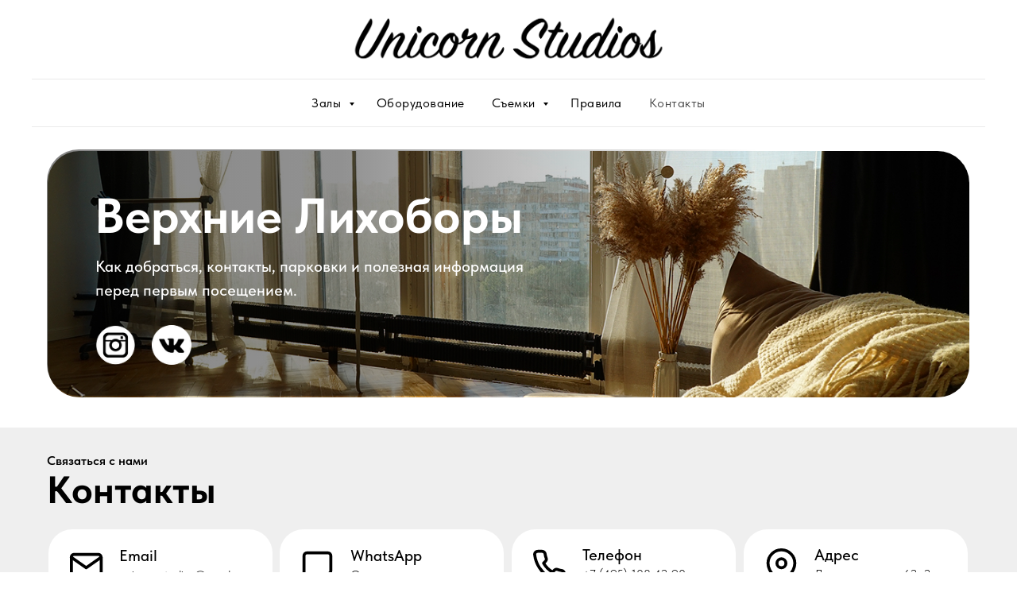

--- FILE ---
content_type: text/html; charset=UTF-8
request_url: https://unicorn-studios.ru/contact-likhobory
body_size: 23536
content:
<!DOCTYPE html> <html lang="ru"> <head> <meta charset="utf-8" /> <meta http-equiv="Content-Type" content="text/html; charset=utf-8" /> <meta name="viewport" content="width=device-width, initial-scale=1.0" /> <meta name="google-site-verification" content="google-site-verification=GsFOc3pmiZ7HOteAJHjyaG0Qgmk872IRlDacAMWBkmc" /> <!--metatextblock--> <title>Контакты фотостудии | Верхние Лихоборы | Unicorn Studios</title> <meta name="description" content="м. Верхние Лихоборы (9 минут), Дмитровское шоссе д.62, к.2. Забронировать зал для фотосессии или услугу фотографа можно на сайте, по телефонам, почте, соц. сетям. Залы фотостудии с циклорамой, песком, домашний интерьер для съемок вайлдберис и каталожной с" /> <meta name="keywords" content="аренда фотостудии, фотостудия,фотостудия москва" /> <meta property="og:url" content="https://unicorn-studios.ru/contact-likhobory" /> <meta property="og:title" content="Контакты — Верхние Лихоборы" /> <meta property="og:description" content="" /> <meta property="og:type" content="website" /> <meta property="og:image" content="https://static.tildacdn.com/tild6338-3436-4863-a234-383437333837/__.jpg" /> <meta name="twitter:site" content="@BelyakovVladimir"/> <meta name="twitter:title" content="Контакты — Верхние Лихоборы" /> <meta name="twitter:description" content="" /> <meta name="twitter:card" content="summary_large_image"/> <meta name="twitter:image" content="https://static.tildacdn.com/tild6338-3436-4863-a234-383437333837/__.jpg" /> <link rel="canonical" href="https://unicorn-studios.ru/contact-likhobory"> <!--/metatextblock--> <meta name="format-detection" content="telephone=no" /> <meta http-equiv="x-dns-prefetch-control" content="on"> <link rel="dns-prefetch" href="https://ws.tildacdn.com"> <link rel="dns-prefetch" href="https://static.tildacdn.com"> <link rel="icon" type="image/png" sizes="32x32" href="https://static.tildacdn.com/tild3636-3762-4966-b463-353662303730/423423523.png" media="(prefers-color-scheme: light)"/> <link rel="icon" type="image/png" sizes="32x32" href="https://static.tildacdn.com/tild3530-3065-4866-b638-343731323536/423423523.png" media="(prefers-color-scheme: dark)"/> <link rel="apple-touch-icon" type="image/png" href="https://static.tildacdn.com/tild3061-3037-4665-b762-346262323535/65745.png"> <link rel="icon" type="image/png" sizes="192x192" href="https://static.tildacdn.com/tild3061-3037-4665-b762-346262323535/65745.png"> <!-- Assets --> <script src="https://neo.tildacdn.com/js/tilda-fallback-1.0.min.js" async charset="utf-8"></script> <link rel="stylesheet" href="https://static.tildacdn.com/css/tilda-grid-3.0.min.css" type="text/css" media="all" onerror="this.loaderr='y';"/> <link rel="stylesheet" href="https://static.tildacdn.com/ws/project8974881/tilda-blocks-page45695971.min.css?t=1761556344" type="text/css" media="all" onerror="this.loaderr='y';" /> <link rel="stylesheet" href="https://static.tildacdn.com/css/tilda-animation-2.0.min.css" type="text/css" media="all" onerror="this.loaderr='y';" /> <link rel="stylesheet" href="https://static.tildacdn.com/css/tilda-menu-widgeticons-1.0.min.css" type="text/css" media="all" onerror="this.loaderr='y';" /> <link rel="stylesheet" href="https://static.tildacdn.com/css/fonts-tildasans.css" type="text/css" media="all" onerror="this.loaderr='y';" /> <script nomodule src="https://static.tildacdn.com/js/tilda-polyfill-1.0.min.js" charset="utf-8"></script> <script type="text/javascript">function t_onReady(func) {if(document.readyState!='loading') {func();} else {document.addEventListener('DOMContentLoaded',func);}}
function t_onFuncLoad(funcName,okFunc,time) {if(typeof window[funcName]==='function') {okFunc();} else {setTimeout(function() {t_onFuncLoad(funcName,okFunc,time);},(time||100));}}function t_throttle(fn,threshhold,scope) {return function() {fn.apply(scope||this,arguments);};}function t396_initialScale(t){var e=document.getElementById("rec"+t);if(e){var i=e.querySelector(".t396__artboard");if(i){window.tn_scale_initial_window_width||(window.tn_scale_initial_window_width=document.documentElement.clientWidth);var a=window.tn_scale_initial_window_width,r=[],n,l=i.getAttribute("data-artboard-screens");if(l){l=l.split(",");for(var o=0;o<l.length;o++)r[o]=parseInt(l[o],10)}else r=[320,480,640,960,1200];for(var o=0;o<r.length;o++){var d=r[o];a>=d&&(n=d)}var _="edit"===window.allrecords.getAttribute("data-tilda-mode"),c="center"===t396_getFieldValue(i,"valign",n,r),s="grid"===t396_getFieldValue(i,"upscale",n,r),w=t396_getFieldValue(i,"height_vh",n,r),g=t396_getFieldValue(i,"height",n,r),u=!!window.opr&&!!window.opr.addons||!!window.opera||-1!==navigator.userAgent.indexOf(" OPR/");if(!_&&c&&!s&&!w&&g&&!u){var h=parseFloat((a/n).toFixed(3)),f=[i,i.querySelector(".t396__carrier"),i.querySelector(".t396__filter")],v=Math.floor(parseInt(g,10)*h)+"px",p;i.style.setProperty("--initial-scale-height",v);for(var o=0;o<f.length;o++)f[o].style.setProperty("height","var(--initial-scale-height)");t396_scaleInitial__getElementsToScale(i).forEach((function(t){t.style.zoom=h}))}}}}function t396_scaleInitial__getElementsToScale(t){return t?Array.prototype.slice.call(t.children).filter((function(t){return t&&(t.classList.contains("t396__elem")||t.classList.contains("t396__group"))})):[]}function t396_getFieldValue(t,e,i,a){var r,n=a[a.length-1];if(!(r=i===n?t.getAttribute("data-artboard-"+e):t.getAttribute("data-artboard-"+e+"-res-"+i)))for(var l=0;l<a.length;l++){var o=a[l];if(!(o<=i)&&(r=o===n?t.getAttribute("data-artboard-"+e):t.getAttribute("data-artboard-"+e+"-res-"+o)))break}return r}window.TN_SCALE_INITIAL_VER="1.0",window.tn_scale_initial_window_width=null;</script> <script src="https://static.tildacdn.com/js/jquery-1.10.2.min.js" charset="utf-8" onerror="this.loaderr='y';"></script> <script src="https://static.tildacdn.com/js/tilda-scripts-3.0.min.js" charset="utf-8" defer onerror="this.loaderr='y';"></script> <script src="https://static.tildacdn.com/ws/project8974881/tilda-blocks-page45695971.min.js?t=1761556344" charset="utf-8" async onerror="this.loaderr='y';"></script> <script src="https://static.tildacdn.com/js/tilda-lazyload-1.0.min.js" charset="utf-8" async onerror="this.loaderr='y';"></script> <script src="https://static.tildacdn.com/js/tilda-animation-2.0.min.js" charset="utf-8" async onerror="this.loaderr='y';"></script> <script src="https://static.tildacdn.com/js/tilda-zero-1.1.min.js" charset="utf-8" async onerror="this.loaderr='y';"></script> <script src="https://static.tildacdn.com/js/tilda-map-1.0.min.js" charset="utf-8" async onerror="this.loaderr='y';"></script> <script src="https://static.tildacdn.com/js/tilda-menu-1.0.min.js" charset="utf-8" async onerror="this.loaderr='y';"></script> <script src="https://static.tildacdn.com/js/tilda-submenublocks-1.0.min.js" charset="utf-8" async onerror="this.loaderr='y';"></script> <script src="https://static.tildacdn.com/js/tilda-menu-widgeticons-1.0.min.js" charset="utf-8" async onerror="this.loaderr='y';"></script> <script src="https://static.tildacdn.com/js/tilda-zero-scale-1.0.min.js" charset="utf-8" async onerror="this.loaderr='y';"></script> <script src="https://static.tildacdn.com/js/tilda-skiplink-1.0.min.js" charset="utf-8" async onerror="this.loaderr='y';"></script> <script src="https://static.tildacdn.com/js/tilda-events-1.0.min.js" charset="utf-8" async onerror="this.loaderr='y';"></script> <!-- nominify begin --><!-- B242YA start --> <script>
(function(w,d,u){
	var s=d.createElement('script');s.defer=false;s.async=false;s.id='b242ya-script';s.src=u+'?'+(Date.now()/60000|0);
	var h=d.getElementsByTagName('script')[0];h.parentNode.insertBefore(s,h);
})(window,document,'https://67p.b242ya.ru/static/js/b242ya.js');
var b242yaScript = document.querySelector('#b242ya-script');
b242yaScript.addEventListener('load', function() {
	B242YAInit({
		portal:'https://unicorn-studios.bitrix24.ru/',
		pid:'26865d9ad5772b27f65da6a5b28b3abf',
		presets:{}
	}); 
});
</script> <!-- B242YA end --> <!-- nominify end --><script type="text/javascript">window.dataLayer=window.dataLayer||[];</script> <!-- Global Site Tag (gtag.js) - Google Analytics --> <script type="text/javascript" data-tilda-cookie-type="analytics">window.mainTracker='gtag';window.gtagTrackerID='G-4CTN7X73FV';function gtag(){dataLayer.push(arguments);}
setTimeout(function(){(function(w,d,s,i){var f=d.getElementsByTagName(s)[0],j=d.createElement(s);j.async=true;j.src='https://www.googletagmanager.com/gtag/js?id='+i;f.parentNode.insertBefore(j,f);gtag('js',new Date());gtag('config',i,{});})(window,document,'script',window.gtagTrackerID);},2000);</script> <script type="text/javascript">(function() {if((/bot|google|yandex|baidu|bing|msn|duckduckbot|teoma|slurp|crawler|spider|robot|crawling|facebook/i.test(navigator.userAgent))===false&&typeof(sessionStorage)!='undefined'&&sessionStorage.getItem('visited')!=='y'&&document.visibilityState){var style=document.createElement('style');style.type='text/css';style.innerHTML='@media screen and (min-width: 980px) {.t-records {opacity: 0;}.t-records_animated {-webkit-transition: opacity ease-in-out .2s;-moz-transition: opacity ease-in-out .2s;-o-transition: opacity ease-in-out .2s;transition: opacity ease-in-out .2s;}.t-records.t-records_visible {opacity: 1;}}';document.getElementsByTagName('head')[0].appendChild(style);function t_setvisRecs(){var alr=document.querySelectorAll('.t-records');Array.prototype.forEach.call(alr,function(el) {el.classList.add("t-records_animated");});setTimeout(function() {Array.prototype.forEach.call(alr,function(el) {el.classList.add("t-records_visible");});sessionStorage.setItem("visited","y");},400);}
document.addEventListener('DOMContentLoaded',t_setvisRecs);}})();</script></head> <body class="t-body" style="margin:0;"> <!--allrecords--> <div id="allrecords" class="t-records" data-hook="blocks-collection-content-node" data-tilda-project-id="8974881" data-tilda-page-id="45695971" data-tilda-page-alias="contact-likhobory" data-tilda-formskey="16f0bbcc4864588e6ddb20e898974881" data-tilda-cookie="no" data-tilda-stat-scroll="yes" data-tilda-lazy="yes" data-tilda-project-lang="RU" data-tilda-root-zone="com" data-tilda-project-headcode="yes" data-tilda-project-country="RU"> <!--header--> <header id="t-header" class="t-records" data-hook="blocks-collection-content-node" data-tilda-project-id="8974881" data-tilda-page-id="45564793" data-tilda-formskey="16f0bbcc4864588e6ddb20e898974881" data-tilda-cookie="no" data-tilda-stat-scroll="yes" data-tilda-lazy="yes" data-tilda-project-lang="RU" data-tilda-root-zone="com" data-tilda-project-headcode="yes" data-tilda-project-country="RU"> <div id="rec737646808" class="r t-rec t-screenmin-640px" style=" " data-animationappear="off" data-record-type="461" data-screen-min="640px"> <!-- T461 --> <div id="nav737646808marker"></div> <div id="nav737646808" class="t461 t461__positionstatic " style=" " data-bgcolor-hex="" data-bgcolor-rgba="" data-navmarker="nav737646808marker" data-appearoffset="" data-bgopacity-two="" data-menushadow="" data-menushadow-css="" data-bgopacity="1" data-menu-items-align="center" data-menu="yes"> <div class="t461__maincontainer "> <div class="t461__topwrapper" style="height:100px;"> <div class="t461__logowrapper"> <div class="t461__logowrapper2"> <div style="display: block;"> <a href="https://www.unicorn-studios.ru"> <img class="t461__imglogo t461__imglogomobile"
src="https://static.tildacdn.com/tild3735-3163-4231-a634-376537636264/_.png"
imgfield="img"
style="max-width: 400px; width: 400px;"
alt=""> </a> </div> </div> </div> <nav class="t461__listwrapper t461__mobilelist"> <ul role="list" class="t461__list"> <li class="t461__list_item"
style="padding:0 15px 0 0;"> <a class="t-menu__link-item"
href="#submenu:залы" data-menu-submenu-hook="" data-menu-item-number="1">
Залы
</a> </li> <li class="t461__list_item"
style="padding:0 15px;"> <a class="t-menu__link-item"
href="/equipment" data-menu-submenu-hook="" data-menu-item-number="2">
Оборудование
</a> </li> <li class="t461__list_item"
style="padding:0 15px;"> <a class="t-menu__link-item"
href="#submenu:съемки" data-menu-submenu-hook="" data-menu-item-number="3">
Съемки
</a> </li> <li class="t461__list_item"
style="padding:0 15px;"> <a class="t-menu__link-item"
href="/rules" data-menu-submenu-hook="" data-menu-item-number="4">
Правила
</a> </li> <li class="t461__list_item"
style="padding:0 0 0 15px;"> <a class="t-menu__link-item"
href="/contact-likhobory" data-menu-submenu-hook="" data-menu-item-number="5">
Контакты
</a> </li> </ul> </nav> <div class="t461__alladditional"> <div class="t461__leftwrapper" style=" padding-right:250px;"> <div class="t461__additionalwrapper"> </div> </div> <div class="t461__rightwrapper" style=" padding-left:250px;"> <div class="t461__additionalwrapper"> </div> </div> </div> </div> <div class="t461__middlelinewrapper"> <div class="t461__linewrapper"> <hr
class="t461__horizontalline t-divider" data-divider-fieldset="color,bordersize,opacity"
style=" background-color:#949494; opacity:0.2;"> </div> </div> <div class="t461__bottomwrapper t461__menualign_center" style=" "> <nav class="t461__listwrapper t461__desktoplist"> <ul role="list" class="t461__list t-menu__list"> <li class="t461__list_item"
style="padding:0 15px 0 0;"> <a class="t-menu__link-item"
href="#submenu:залы" data-menu-submenu-hook="" data-menu-item-number="1">
Залы
</a> </li> <li class="t461__list_item"
style="padding:0 15px;"> <a class="t-menu__link-item"
href="/equipment" data-menu-submenu-hook="" data-menu-item-number="2">
Оборудование
</a> </li> <li class="t461__list_item"
style="padding:0 15px;"> <a class="t-menu__link-item"
href="#submenu:съемки" data-menu-submenu-hook="" data-menu-item-number="3">
Съемки
</a> </li> <li class="t461__list_item"
style="padding:0 15px;"> <a class="t-menu__link-item"
href="/rules" data-menu-submenu-hook="" data-menu-item-number="4">
Правила
</a> </li> <li class="t461__list_item"
style="padding:0 0 0 15px;"> <a class="t-menu__link-item"
href="/contact-likhobory" data-menu-submenu-hook="" data-menu-item-number="5">
Контакты
</a> </li> </ul> </nav> </div> <div class="t461__middlelinewrapper"> <div class="t461__linewrapper"> <hr
class="t461__horizontalline t-divider" data-divider-fieldset="color,bordersize,opacity"
style=" background-color:#949494; opacity:0.2;"> </div> </div> </div> </div> <style>@media screen and (max-width:980px){#rec737646808 .t461__leftcontainer{padding:20px;}}@media screen and (max-width:980px){#rec737646808 .t461__imglogo{padding:20px 0;}}</style> <script>t_onReady(function() {t_onFuncLoad('t_menu__highlightActiveLinks',function() {t_menu__highlightActiveLinks('.t461__desktoplist .t461__list_item a');});});t_onFuncLoad('t_menu__setBGcolor',function() {window.addEventListener('resize',t_throttle(function() {t_menu__setBGcolor('737646808','.t461');}));});t_onReady(function() {t_onFuncLoad('t_menu__setBGcolor',function() {t_menu__setBGcolor('737646808','.t461');});t_onFuncLoad('t_menu__interactFromKeyboard',function() {t_menu__interactFromKeyboard('737646808');});});</script> <style>#rec737646808 .t-menu__link-item{}@supports (overflow:-webkit-marquee) and (justify-content:inherit){#rec737646808 .t-menu__link-item,#rec737646808 .t-menu__link-item.t-active{opacity:1 !important;}}</style> <style> #rec737646808 a.t-menusub__link-item{font-size:14px;color:#000000;font-family:'Ubuntu';}</style> <style> #rec737646808 a.t-menu__link-item{font-size:16px;letter-spacing:0.5px;}#rec737646808 .t461__additional_langs_lang a{font-size:16px;letter-spacing:0.5px;}</style> </div> <div id="rec737646878" class="r t-rec" style=" " data-animationappear="off" data-record-type="966"> <!-- T966 --> <div class="t966" data-tooltip-hook="#submenu:залы" data-tooltip-margin="" data-add-arrow="on"> <div class="t966__tooltip-menu" data-style-from-rec="737646878"> <div class="t966__tooltip-menu-corner"></div> <div class="t966__content"> <div class="t966__menu-list" role="menu" aria-label=""> <div class="t966__menu-item-wrapper t-submenublocks__item"> <a class="t966__menu-link"
href="/svet"
role="menuitem"
style="display:block;" data-menu-item-number="1"> <div class="t966__menu-item"> <div class="t966__menu-item-icon-wrapper"> <div class="t966__menu-item-icon t-bgimg" bgimgfield="li_img__0952831678351" data-original="https://static.tildacdn.com/lib/icons/tilda/coach_sofa_furniture.svg" style="background-image: url('https://static.tildacdn.com/lib/icons/tilda/coach_sofa_furniture.svg');"></div> </div> <div class="t966__menu-item-text"> <div class="t966__menu-item-title t966__typo__menu_737646878 t-name" data-redactor-nohref="yes" style="" field="li_title__0952831678351">Svet</div> <div class="t966__menu-item-desc t966__typo__subtitle_737646878 t-descr" data-redactor-nohref="yes" style="" field="li_descr__0952831678351">м. Верхние Лихоборы</div> </div> </div> </a> </div> <div class="t966__menu-item-wrapper t-submenublocks__item"> <a class="t966__menu-link"
href="/dark"
role="menuitem"
style="display:block;" data-menu-item-number="2"> <div class="t966__menu-item"> <div class="t966__menu-item-icon-wrapper"> <div class="t966__menu-item-icon t-bgimg" bgimgfield="li_img__0952831678353" data-original="https://static.tildacdn.com/lib/icons/tilda/lightning_effective.svg" style="background-image: url('https://static.tildacdn.com/lib/icons/tilda/lightning_effective.svg');"></div> </div> <div class="t966__menu-item-text"> <div class="t966__menu-item-title t966__typo__menu_737646878 t-name" data-redactor-nohref="yes" style="" field="li_title__0952831678353">Dark</div> <div class="t966__menu-item-desc t966__typo__subtitle_737646878 t-descr" data-redactor-nohref="yes" style="" field="li_descr__0952831678353">м. Верхние Лихоборы</div> </div> </div> </a> </div> </div> </div> </div> </div> <script>t_onReady(function() {t_onFuncLoad('t966_divideMenu',function(){t966_divideMenu('737646878','1');});});</script> <script>t_onReady(function() {t_onFuncLoad('t966_init',function() {t966_init('737646878');});});</script> <style>#rec737646878 .t966__content{background-color:#fff;}#rec737646878 .t966__tooltip-menu-corner{background-color:#fff;top:-6.5px;border-color:#eee;border-width:0;border-style:none;}#rec737646878 .t966__tooltip-menu{max-width:300px;}</style> <style>#rec737646878 .t966__menu-link.t-active .t966__menu-item-title,#rec737646878 .t966__menu-link .t966__menu-item-title.t-active,.t966__tooltip-menu[data-style-from-rec='737646878'] .t966__menu-ilink.t-active .t966__menu-item-title{color:#824296 !important;}</style> <style></style> </div> <div id="rec776146330" class="r t-rec" style=" " data-animationappear="off" data-record-type="966"> <!-- T966 --> <div class="t966" data-tooltip-hook="#submenu:съемки" data-tooltip-margin="" data-add-arrow="on"> <div class="t966__tooltip-menu" data-style-from-rec="776146330"> <div class="t966__tooltip-menu-corner"></div> <div class="t966__content"> <div class="t966__menu-list" role="menu" aria-label=""> <div class="t966__menu-item-wrapper t-submenublocks__item"> <a class="t966__menu-link"
href="/foto"
role="menuitem"
style="display:block;" data-menu-item-number="1"> <div class="t966__menu-item"> <div class="t966__menu-item-icon-wrapper"> <div class="t966__menu-item-icon t-bgimg" bgimgfield="li_img__5717376468780" data-original="https://static.tildacdn.com/lib/icons/tilda/photography_camera.svg" style="background-image: url('https://static.tildacdn.com/lib/icons/tilda/photography_camera.svg');"></div> </div> <div class="t966__menu-item-text"> <div class="t966__menu-item-title t966__typo__menu_776146330 t-name" data-redactor-nohref="yes" style="" field="li_title__5717376468780">Для себя</div> <div class="t966__menu-item-desc t966__typo__subtitle_776146330 t-descr" data-redactor-nohref="yes" style="" field="li_descr__5717376468780">классические фотосессии</div> </div> </div> </a> </div> <div class="t966__menu-item-wrapper t-submenublocks__item"> <a class="t966__menu-link"
href="/production"
role="menuitem"
style="display:block;" data-menu-item-number="2"> <div class="t966__menu-item"> <div class="t966__menu-item-icon-wrapper"> <div class="t966__menu-item-icon t-bgimg" bgimgfield="li_img__5717376468781" data-original="https://static.tildacdn.com/lib/icons/tilda/online_store_shop.svg" style="background-image: url('https://static.tildacdn.com/lib/icons/tilda/online_store_shop.svg');"></div> </div> <div class="t966__menu-item-text"> <div class="t966__menu-item-title t966__typo__menu_776146330 t-name" data-redactor-nohref="yes" style="" field="li_title__5717376468781">Маркетплейсы</div> <div class="t966__menu-item-desc t966__typo__subtitle_776146330 t-descr" data-redactor-nohref="yes" style="" field="li_descr__5717376468781">съемка товаров</div> </div> </div> </a> </div> </div> </div> </div> </div> <script>t_onReady(function() {t_onFuncLoad('t966_divideMenu',function(){t966_divideMenu('776146330','1');});});</script> <script>t_onReady(function() {t_onFuncLoad('t966_init',function() {t966_init('776146330');});});</script> <style>#rec776146330 .t966__content{background-color:#fff;}#rec776146330 .t966__tooltip-menu-corner{background-color:#fff;top:-6.5px;border-color:#eee;border-width:0;border-style:none;}#rec776146330 .t966__tooltip-menu{max-width:300px;}</style> <style>#rec776146330 .t966__menu-link.t-active .t966__menu-item-title,#rec776146330 .t966__menu-link .t966__menu-item-title.t-active,.t966__tooltip-menu[data-style-from-rec='776146330'] .t966__menu-ilink.t-active .t966__menu-item-title{color:#824296 !important;}</style> <style></style> </div> <div id="rec721758918" class="r t-rec t-rec_pt_0 t-rec_pb_0 t-screenmax-640px" style="padding-top:0px;padding-bottom:0px; " data-record-type="309" data-screen-max="640px"> <!-- T280 --> <div id="nav721758918marker"></div> <div id="nav721758918" data-full-submenu-mob="y" class="t280 " data-menu="yes" data-appearoffset="200px"> <div class="t280__container t280__positionstatic" style=""> <div class="t280__container__bg" style="background-color: rgba(255,255,255,1);" data-bgcolor-hex="#ffffff" data-bgcolor-rgba="rgba(255,255,255,1)" data-navmarker="nav721758918marker" data-appearoffset="200px" data-bgopacity="1" data-menushadow="" data-menushadow-css=""></div> <div class="t280__menu__content "> <div class="t280__logo__container" style="min-height:70px;"> <div class="t280__logo__content"> <a class="t280__logo" href="/"> <img class="t280__logo__img"
src="https://static.tildacdn.com/tild6461-3363-4435-a335-636431336562/_.jpg"
imgfield="img"
style="height: 45px;"
alt="Unicorn Studios"> </a> </div> </div> <button type="button"
class="t-menuburger t-menuburger_first "
aria-label="Навигационное меню"
aria-expanded="false"> <span style="background-color:#000000;"></span> <span style="background-color:#000000;"></span> <span style="background-color:#000000;"></span> <span style="background-color:#000000;"></span> </button> <script>function t_menuburger_init(recid) {var rec=document.querySelector('#rec' + recid);if(!rec) return;var burger=rec.querySelector('.t-menuburger');if(!burger) return;var isSecondStyle=burger.classList.contains('t-menuburger_second');if(isSecondStyle&&!window.isMobile&&!('ontouchend' in document)) {burger.addEventListener('mouseenter',function() {if(burger.classList.contains('t-menuburger-opened')) return;burger.classList.remove('t-menuburger-unhovered');burger.classList.add('t-menuburger-hovered');});burger.addEventListener('mouseleave',function() {if(burger.classList.contains('t-menuburger-opened')) return;burger.classList.remove('t-menuburger-hovered');burger.classList.add('t-menuburger-unhovered');setTimeout(function() {burger.classList.remove('t-menuburger-unhovered');},300);});}
burger.addEventListener('click',function() {if(!burger.closest('.tmenu-mobile')&&!burger.closest('.t450__burger_container')&&!burger.closest('.t466__container')&&!burger.closest('.t204__burger')&&!burger.closest('.t199__js__menu-toggler')) {burger.classList.toggle('t-menuburger-opened');burger.classList.remove('t-menuburger-unhovered');}});var menu=rec.querySelector('[data-menu="yes"]');if(!menu) return;var menuLinks=menu.querySelectorAll('.t-menu__link-item');var submenuClassList=['t978__menu-link_hook','t978__tm-link','t966__tm-link','t794__tm-link','t-menusub__target-link'];Array.prototype.forEach.call(menuLinks,function(link) {link.addEventListener('click',function() {var isSubmenuHook=submenuClassList.some(function(submenuClass) {return link.classList.contains(submenuClass);});if(isSubmenuHook) return;burger.classList.remove('t-menuburger-opened');});});menu.addEventListener('clickedAnchorInTooltipMenu',function() {burger.classList.remove('t-menuburger-opened');});}
t_onReady(function() {t_onFuncLoad('t_menuburger_init',function(){t_menuburger_init('721758918');});});</script> <style>.t-menuburger{position:relative;flex-shrink:0;width:28px;height:20px;padding:0;border:none;background-color:transparent;outline:none;-webkit-transform:rotate(0deg);transform:rotate(0deg);transition:transform .5s ease-in-out;cursor:pointer;z-index:999;}.t-menuburger span{display:block;position:absolute;width:100%;opacity:1;left:0;-webkit-transform:rotate(0deg);transform:rotate(0deg);transition:.25s ease-in-out;height:3px;background-color:#000;}.t-menuburger span:nth-child(1){top:0px;}.t-menuburger span:nth-child(2),.t-menuburger span:nth-child(3){top:8px;}.t-menuburger span:nth-child(4){top:16px;}.t-menuburger__big{width:42px;height:32px;}.t-menuburger__big span{height:5px;}.t-menuburger__big span:nth-child(2),.t-menuburger__big span:nth-child(3){top:13px;}.t-menuburger__big span:nth-child(4){top:26px;}.t-menuburger__small{width:22px;height:14px;}.t-menuburger__small span{height:2px;}.t-menuburger__small span:nth-child(2),.t-menuburger__small span:nth-child(3){top:6px;}.t-menuburger__small span:nth-child(4){top:12px;}.t-menuburger-opened span:nth-child(1){top:8px;width:0%;left:50%;}.t-menuburger-opened span:nth-child(2){-webkit-transform:rotate(45deg);transform:rotate(45deg);}.t-menuburger-opened span:nth-child(3){-webkit-transform:rotate(-45deg);transform:rotate(-45deg);}.t-menuburger-opened span:nth-child(4){top:8px;width:0%;left:50%;}.t-menuburger-opened.t-menuburger__big span:nth-child(1){top:6px;}.t-menuburger-opened.t-menuburger__big span:nth-child(4){top:18px;}.t-menuburger-opened.t-menuburger__small span:nth-child(1),.t-menuburger-opened.t-menuburger__small span:nth-child(4){top:6px;}@media (hover),(min-width:0\0){.t-menuburger_first:hover span:nth-child(1){transform:translateY(1px);}.t-menuburger_first:hover span:nth-child(4){transform:translateY(-1px);}.t-menuburger_first.t-menuburger__big:hover span:nth-child(1){transform:translateY(3px);}.t-menuburger_first.t-menuburger__big:hover span:nth-child(4){transform:translateY(-3px);}}.t-menuburger_second span:nth-child(2),.t-menuburger_second span:nth-child(3){width:80%;left:20%;right:0;}@media (hover),(min-width:0\0){.t-menuburger_second.t-menuburger-hovered span:nth-child(2),.t-menuburger_second.t-menuburger-hovered span:nth-child(3){animation:t-menuburger-anim 0.3s ease-out normal forwards;}.t-menuburger_second.t-menuburger-unhovered span:nth-child(2),.t-menuburger_second.t-menuburger-unhovered span:nth-child(3){animation:t-menuburger-anim2 0.3s ease-out normal forwards;}}.t-menuburger_second.t-menuburger-opened span:nth-child(2),.t-menuburger_second.t-menuburger-opened span:nth-child(3){left:0;right:0;width:100%!important;}.t-menuburger_third span:nth-child(4){width:70%;left:unset;right:0;}@media (hover),(min-width:0\0){.t-menuburger_third:not(.t-menuburger-opened):hover span:nth-child(4){width:100%;}}.t-menuburger_third.t-menuburger-opened span:nth-child(4){width:0!important;right:50%;}.t-menuburger_fourth{height:12px;}.t-menuburger_fourth.t-menuburger__small{height:8px;}.t-menuburger_fourth.t-menuburger__big{height:18px;}.t-menuburger_fourth span:nth-child(2),.t-menuburger_fourth span:nth-child(3){top:4px;opacity:0;}.t-menuburger_fourth span:nth-child(4){top:8px;}.t-menuburger_fourth.t-menuburger__small span:nth-child(2),.t-menuburger_fourth.t-menuburger__small span:nth-child(3){top:3px;}.t-menuburger_fourth.t-menuburger__small span:nth-child(4){top:6px;}.t-menuburger_fourth.t-menuburger__small span:nth-child(2),.t-menuburger_fourth.t-menuburger__small span:nth-child(3){top:3px;}.t-menuburger_fourth.t-menuburger__small span:nth-child(4){top:6px;}.t-menuburger_fourth.t-menuburger__big span:nth-child(2),.t-menuburger_fourth.t-menuburger__big span:nth-child(3){top:6px;}.t-menuburger_fourth.t-menuburger__big span:nth-child(4){top:12px;}@media (hover),(min-width:0\0){.t-menuburger_fourth:not(.t-menuburger-opened):hover span:nth-child(1){transform:translateY(1px);}.t-menuburger_fourth:not(.t-menuburger-opened):hover span:nth-child(4){transform:translateY(-1px);}.t-menuburger_fourth.t-menuburger__big:not(.t-menuburger-opened):hover span:nth-child(1){transform:translateY(3px);}.t-menuburger_fourth.t-menuburger__big:not(.t-menuburger-opened):hover span:nth-child(4){transform:translateY(-3px);}}.t-menuburger_fourth.t-menuburger-opened span:nth-child(1),.t-menuburger_fourth.t-menuburger-opened span:nth-child(4){top:4px;}.t-menuburger_fourth.t-menuburger-opened span:nth-child(2),.t-menuburger_fourth.t-menuburger-opened span:nth-child(3){opacity:1;}@keyframes t-menuburger-anim{0%{width:80%;left:20%;right:0;}50%{width:100%;left:0;right:0;}100%{width:80%;left:0;right:20%;}}@keyframes t-menuburger-anim2{0%{width:80%;left:0;}50%{width:100%;right:0;left:0;}100%{width:80%;left:20%;right:0;}}</style> </div> </div> <div class="t280__menu__wrapper "> <div class="t280__menu__bg" style="background-color:#ffffff; opacity:1;"></div> <div class="t280__menu__container"> <nav class="t280__menu t-width t-width_6"> <ul role="list" class="t280__list t-menu__list"> <li class="t280__menu__item"> <a class="t280__menu__link t-title t-title_xl t-menu__link-item"
href="#submenu:залы" data-menu-submenu-hook="">
Залы
</a> </li> <li class="t280__menu__item"> <a class="t280__menu__link t-title t-title_xl t-menu__link-item"
href="/equipment" data-menu-submenu-hook="">
Оборудование
</a> </li> <li class="t280__menu__item"> <a class="t280__menu__link t-title t-title_xl t-menu__link-item"
href="#submenu:съемки" data-menu-submenu-hook="">
Съемки
</a> </li> <li class="t280__menu__item"> <a class="t280__menu__link t-title t-title_xl t-menu__link-item"
href="/rules" data-menu-submenu-hook="">
Правила
</a> </li> <li class="t280__menu__item"> <a class="t280__menu__link t-title t-title_xl t-menu__link-item"
href="/contact-likhobory" data-menu-submenu-hook="">
Контакты
</a> </li> </ul> </nav> <div class="t280__bottom t-width t-width_6"> <div class="t-sociallinks"> <ul role="list" class="t-sociallinks__wrapper" aria-label="Соц. сети"> <!-- new soclinks --><li class="t-sociallinks__item t-sociallinks__item_vkmessenger"><a href="https://vk.com/studios_unicorn" target="_blank" rel="nofollow" aria-label="vkmessenger" style="width: 30px; height: 30px;"><svg class="t-sociallinks__svg" role="presentation" width=30px height=30px viewBox="0 0 100 100" fill="none" xmlns="http://www.w3.org/2000/svg"> <path fill-rule="evenodd" clip-rule="evenodd" d="M50 100c27.614 0 50-22.386 50-50S77.614 0 50 0 0 22.386 0 50s22.386 50 50 50Zm-5.08-76.414a48.135 48.135 0 0 0 2.187-.422c.324-.08 1.735-.153 3.134-.163 2.047-.013 3.002.067 4.89.41 7.843 1.428 13.918 5.42 18.472 12.135 1.99 2.934 3.603 7.076 4.066 10.44.313 2.276.265 7.758-.084 9.632-.373 2.006-1.503 5.362-2.424 7.2-2.132 4.25-5.556 8.135-9.378 10.638-1.183.774-3.108 1.843-3.838 2.13-.324.127-.669.291-.766.364-.387.29-3.382 1.191-5.337 1.604-1.807.382-2.488.44-5.279.445-2.862.007-3.437-.042-5.395-.455-3.863-.814-7.02-2.082-9.589-3.85-.587-.404-1.059-.363-4.407.381-3.654.812-4.57.94-4.88.682-.382-.316-.335-.8.4-4.153.749-3.409.938-4.215.702-4.867-.082-.227-.216-.436-.397-.731-2.693-4.394-3.984-9.062-3.997-14.46-.012-4.75.867-8.55 2.898-12.526.727-1.424 2.002-3.481 2.66-4.293.753-.927 4.735-4.855 5.312-5.24 2.412-1.604 2.967-1.933 4.722-2.79 1.91-.934 4.466-1.787 6.329-2.11Zm-4.47 22.33c-.949-2.514-1.303-3.314-1.605-3.615-.316-.317-.585-.352-3.088-.4-2.973-.058-3.103-.022-3.396.94-.119.39.636 3.353.932 3.657a.624.624 0 0 1 .156.375c0 .21.655 1.726 1.42 3.283.396.807 2.79 4.884 2.955 5.034.051.047.547.692 1.102 1.433 1.524 2.037 3.773 4.03 5.762 5.105 1.877 1.015 4.904 1.58 7.043 1.312 1.52-.19 1.615-.358 1.615-2.881 0-3.283.375-3.786 2.166-2.903.73.36 3.253 2.726 4.916 4.61.417.473.924.947 1.127 1.054.385.204 5.693.285 6.19.094.496-.19.516-1.17.043-2.138-.546-1.117-2.396-3.43-4.437-5.55-1.08-1.121-1.575-1.76-1.575-2.033 0-.34.841-1.897 1.161-2.15.107-.084.956-1.339 1.282-1.893.094-.16.636-1.07 1.204-2.023 1.464-2.455 1.755-3.08 1.864-4.002.088-.74.057-.84-.335-1.097-.367-.24-.822-.275-3.044-.228-2.49.051-2.631.073-3.043.46-.237.223-.479.565-.536.758-.168.565-1.947 4.025-2.2 4.278-.127.127-.23.305-.23.397 0 .281-1.514 2.377-2.339 3.24-.903.943-1.416 1.2-1.888.947-.31-.165-.326-.399-.329-4.679-.002-3.293-.06-4.617-.216-4.926l-.213-.421H45.35l-.25.447c-.24.425-.219.501.414 1.518l.666 1.07v4.3c0 4.29 0 4.3-.367 4.352-.5.07-1.505-.864-2.465-2.296-.797-1.188-2.506-4.389-2.898-5.429Z" fill="#000000"/> </svg></a></li>&nbsp;<li class="t-sociallinks__item t-sociallinks__item_whatsapp"><a href="https://wa.me/message/3GVPNY4VYQECC1" target="_blank" rel="nofollow" aria-label="whatsapp" style="width: 30px; height: 30px;"><svg class="t-sociallinks__svg" role="presentation" width=30px height=30px viewBox="0 0 100 100" fill="none"
xmlns="http://www.w3.org/2000/svg"> <path fill-rule="evenodd" clip-rule="evenodd"
d="M50 100C77.6142 100 100 77.6142 100 50C100 22.3858 77.6142 0 50 0C22.3858 0 0 22.3858 0 50C0 77.6142 22.3858 100 50 100ZM69.7626 28.9928C64.6172 23.841 57.7739 21.0027 50.4832 21C35.4616 21 23.2346 33.2252 23.2292 48.2522C23.2274 53.0557 24.4823 57.7446 26.8668 61.8769L23 76L37.4477 72.2105C41.4282 74.3822 45.9107 75.5262 50.4714 75.528H50.4823C65.5029 75.528 77.7299 63.301 77.7363 48.2749C77.7408 40.9915 74.9089 34.1446 69.7626 28.9928ZM62.9086 53.9588C62.2274 53.6178 58.8799 51.9708 58.2551 51.7435C57.6313 51.5161 57.1766 51.4024 56.7228 52.0845C56.269 52.7666 54.964 54.2998 54.5666 54.7545C54.1692 55.2092 53.7718 55.2656 53.0915 54.9246C52.9802 54.8688 52.8283 54.803 52.6409 54.7217C51.6819 54.3057 49.7905 53.4855 47.6151 51.5443C45.5907 49.7382 44.2239 47.5084 43.8265 46.8272C43.4291 46.1452 43.7837 45.7769 44.1248 45.4376C44.3292 45.2338 44.564 44.9478 44.7987 44.662C44.9157 44.5194 45.0328 44.3768 45.146 44.2445C45.4345 43.9075 45.56 43.6516 45.7302 43.3049C45.7607 43.2427 45.7926 43.1776 45.8272 43.1087C46.0545 42.654 45.9409 42.2565 45.7708 41.9155C45.6572 41.6877 45.0118 40.1167 44.4265 38.6923C44.1355 37.984 43.8594 37.3119 43.671 36.8592C43.1828 35.687 42.6883 35.69 42.2913 35.6924C42.2386 35.6928 42.1876 35.6931 42.1386 35.6906C41.7421 35.6706 41.2874 35.667 40.8336 35.667C40.3798 35.667 39.6423 35.837 39.0175 36.5191C38.9773 36.5631 38.9323 36.6111 38.8834 36.6633C38.1738 37.4209 36.634 39.0648 36.634 42.2002C36.634 45.544 39.062 48.7748 39.4124 49.2411L39.415 49.2444C39.4371 49.274 39.4767 49.3309 39.5333 49.4121C40.3462 50.5782 44.6615 56.7691 51.0481 59.5271C52.6732 60.2291 53.9409 60.6475 54.9303 60.9612C56.5618 61.4796 58.046 61.4068 59.22 61.2313C60.5286 61.0358 63.2487 59.5844 63.8161 57.9938C64.3836 56.4033 64.3836 55.0392 64.2136 54.7554C64.0764 54.5258 63.7545 54.3701 63.2776 54.1395C63.1633 54.0843 63.0401 54.0247 62.9086 53.9588Z"
fill="#000000" /> </svg></a></li>&nbsp;<li class="t-sociallinks__item t-sociallinks__item_instagram"><a href="https://instagram.com/studios_unicorn?igshid=YWJhMjlhZTc=" target="_blank" rel="nofollow" aria-label="instagram" style="width: 30px; height: 30px;"><svg class="t-sociallinks__svg" role="presentation" width=30px height=30px viewBox="0 0 100 100" fill="none" xmlns="http://www.w3.org/2000/svg"> <path fill-rule="evenodd" clip-rule="evenodd" d="M50 100C77.6142 100 100 77.6142 100 50C100 22.3858 77.6142 0 50 0C22.3858 0 0 22.3858 0 50C0 77.6142 22.3858 100 50 100ZM25 39.3918C25 31.4558 31.4566 25 39.3918 25H60.6082C68.5442 25 75 31.4566 75 39.3918V60.8028C75 68.738 68.5442 75.1946 60.6082 75.1946H39.3918C31.4558 75.1946 25 68.738 25 60.8028V39.3918ZM36.9883 50.0054C36.9883 42.8847 42.8438 37.0922 50.0397 37.0922C57.2356 37.0922 63.0911 42.8847 63.0911 50.0054C63.0911 57.1252 57.2356 62.9177 50.0397 62.9177C42.843 62.9177 36.9883 57.1252 36.9883 50.0054ZM41.7422 50.0054C41.7422 54.5033 45.4641 58.1638 50.0397 58.1638C54.6153 58.1638 58.3372 54.5041 58.3372 50.0054C58.3372 45.5066 54.6145 41.8469 50.0397 41.8469C45.4641 41.8469 41.7422 45.5066 41.7422 50.0054ZM63.3248 39.6355C65.0208 39.6355 66.3956 38.2606 66.3956 36.5646C66.3956 34.8687 65.0208 33.4938 63.3248 33.4938C61.6288 33.4938 60.2539 34.8687 60.2539 36.5646C60.2539 38.2606 61.6288 39.6355 63.3248 39.6355Z" fill="#000000"/> </svg></a></li><!-- /new soclinks --> </ul> </div> </div> </div> </div> </div> <style>@media screen and (max-width:980px){#rec721758918 .t280__main_opened .t280__menu__content{background-color:#ffffff!important;opacity:1!important;}}</style> <script>t_onReady(function() {t_onFuncLoad('t280_showMenu',function() {t280_showMenu('721758918');});t_onFuncLoad('t280_changeSize',function() {t280_changeSize('721758918');});t_onFuncLoad('t_menuWidgets__init',function() {t_menuWidgets__init('721758918');});t_onFuncLoad('t280_highlight',function() {t280_highlight();});});t_onFuncLoad('t280_changeSize',function(){window.addEventListener('resize',t_throttle(function() {t280_changeSize('721758918');}));});</script> <style>#rec721758918 .t-menu__link-item{-webkit-transition:color 0.3s ease-in-out,opacity 0.3s ease-in-out;transition:color 0.3s ease-in-out,opacity 0.3s ease-in-out;}#rec721758918 .t-menu__link-item.t-active:not(.t978__menu-link){color:#6e4494 !important;}@supports (overflow:-webkit-marquee) and (justify-content:inherit){#rec721758918 .t-menu__link-item,#rec721758918 .t-menu__link-item.t-active{opacity:1 !important;}}</style> <style> #rec721758918 .t280__logo__content .t-title{font-size:19px;color:#000000;font-weight:400;text-transform:uppercase;letter-spacing:1px;}#rec721758918 a.t280__menu__link{font-size:24px;color:#000000;font-weight:400;text-transform:uppercase;}#rec721758918 .t280__descr{font-size:20px;color:#000000;}</style> <style> #rec721758918 .t280__logo{font-size:19px;color:#000000;font-weight:400;text-transform:uppercase;letter-spacing:1px;}</style> <style> #rec721758918 .t280__lang_first{color:#000000;font-weight:400;text-transform:uppercase;}</style> <style> #rec721758918 .t280__lang_second{color:#000000;font-weight:400;text-transform:uppercase;}</style> </div> <div id="rec834407031" class="r t-rec t-rec_pt_0 t-rec_pb_0 t-screenmax-640px" style="padding-top:0px;padding-bottom:0px; " data-record-type="309" data-screen-max="640px"> <!-- T280 --> <div id="nav834407031marker"></div> <div id="nav834407031" data-full-submenu-mob="y" class="t280 t280__beforeready" data-menu="yes" data-appearoffset="70px"> <div class="t280__container t280__positionfixed" style=""> <div class="t280__container__bg" style="background-color: rgba(255,255,255,1);" data-bgcolor-hex="#ffffff" data-bgcolor-rgba="rgba(255,255,255,1)" data-navmarker="nav834407031marker" data-appearoffset="70px" data-bgopacity="1" data-menushadow="" data-menushadow-css=""></div> <div class="t280__menu__content "> <div class="t280__logo__container" style="min-height:70px;"> <div class="t280__logo__content"> <a class="t280__logo" href="/"> <img class="t280__logo__img"
src="https://static.tildacdn.com/tild6461-3363-4435-a335-636431336562/_.jpg"
imgfield="img"
style="height: 45px;"
alt="Unicorn Studios"> </a> </div> </div> <button type="button"
class="t-menuburger t-menuburger_first "
aria-label="Навигационное меню"
aria-expanded="false"> <span style="background-color:#000000;"></span> <span style="background-color:#000000;"></span> <span style="background-color:#000000;"></span> <span style="background-color:#000000;"></span> </button> <script>function t_menuburger_init(recid) {var rec=document.querySelector('#rec' + recid);if(!rec) return;var burger=rec.querySelector('.t-menuburger');if(!burger) return;var isSecondStyle=burger.classList.contains('t-menuburger_second');if(isSecondStyle&&!window.isMobile&&!('ontouchend' in document)) {burger.addEventListener('mouseenter',function() {if(burger.classList.contains('t-menuburger-opened')) return;burger.classList.remove('t-menuburger-unhovered');burger.classList.add('t-menuburger-hovered');});burger.addEventListener('mouseleave',function() {if(burger.classList.contains('t-menuburger-opened')) return;burger.classList.remove('t-menuburger-hovered');burger.classList.add('t-menuburger-unhovered');setTimeout(function() {burger.classList.remove('t-menuburger-unhovered');},300);});}
burger.addEventListener('click',function() {if(!burger.closest('.tmenu-mobile')&&!burger.closest('.t450__burger_container')&&!burger.closest('.t466__container')&&!burger.closest('.t204__burger')&&!burger.closest('.t199__js__menu-toggler')) {burger.classList.toggle('t-menuburger-opened');burger.classList.remove('t-menuburger-unhovered');}});var menu=rec.querySelector('[data-menu="yes"]');if(!menu) return;var menuLinks=menu.querySelectorAll('.t-menu__link-item');var submenuClassList=['t978__menu-link_hook','t978__tm-link','t966__tm-link','t794__tm-link','t-menusub__target-link'];Array.prototype.forEach.call(menuLinks,function(link) {link.addEventListener('click',function() {var isSubmenuHook=submenuClassList.some(function(submenuClass) {return link.classList.contains(submenuClass);});if(isSubmenuHook) return;burger.classList.remove('t-menuburger-opened');});});menu.addEventListener('clickedAnchorInTooltipMenu',function() {burger.classList.remove('t-menuburger-opened');});}
t_onReady(function() {t_onFuncLoad('t_menuburger_init',function(){t_menuburger_init('834407031');});});</script> <style>.t-menuburger{position:relative;flex-shrink:0;width:28px;height:20px;padding:0;border:none;background-color:transparent;outline:none;-webkit-transform:rotate(0deg);transform:rotate(0deg);transition:transform .5s ease-in-out;cursor:pointer;z-index:999;}.t-menuburger span{display:block;position:absolute;width:100%;opacity:1;left:0;-webkit-transform:rotate(0deg);transform:rotate(0deg);transition:.25s ease-in-out;height:3px;background-color:#000;}.t-menuburger span:nth-child(1){top:0px;}.t-menuburger span:nth-child(2),.t-menuburger span:nth-child(3){top:8px;}.t-menuburger span:nth-child(4){top:16px;}.t-menuburger__big{width:42px;height:32px;}.t-menuburger__big span{height:5px;}.t-menuburger__big span:nth-child(2),.t-menuburger__big span:nth-child(3){top:13px;}.t-menuburger__big span:nth-child(4){top:26px;}.t-menuburger__small{width:22px;height:14px;}.t-menuburger__small span{height:2px;}.t-menuburger__small span:nth-child(2),.t-menuburger__small span:nth-child(3){top:6px;}.t-menuburger__small span:nth-child(4){top:12px;}.t-menuburger-opened span:nth-child(1){top:8px;width:0%;left:50%;}.t-menuburger-opened span:nth-child(2){-webkit-transform:rotate(45deg);transform:rotate(45deg);}.t-menuburger-opened span:nth-child(3){-webkit-transform:rotate(-45deg);transform:rotate(-45deg);}.t-menuburger-opened span:nth-child(4){top:8px;width:0%;left:50%;}.t-menuburger-opened.t-menuburger__big span:nth-child(1){top:6px;}.t-menuburger-opened.t-menuburger__big span:nth-child(4){top:18px;}.t-menuburger-opened.t-menuburger__small span:nth-child(1),.t-menuburger-opened.t-menuburger__small span:nth-child(4){top:6px;}@media (hover),(min-width:0\0){.t-menuburger_first:hover span:nth-child(1){transform:translateY(1px);}.t-menuburger_first:hover span:nth-child(4){transform:translateY(-1px);}.t-menuburger_first.t-menuburger__big:hover span:nth-child(1){transform:translateY(3px);}.t-menuburger_first.t-menuburger__big:hover span:nth-child(4){transform:translateY(-3px);}}.t-menuburger_second span:nth-child(2),.t-menuburger_second span:nth-child(3){width:80%;left:20%;right:0;}@media (hover),(min-width:0\0){.t-menuburger_second.t-menuburger-hovered span:nth-child(2),.t-menuburger_second.t-menuburger-hovered span:nth-child(3){animation:t-menuburger-anim 0.3s ease-out normal forwards;}.t-menuburger_second.t-menuburger-unhovered span:nth-child(2),.t-menuburger_second.t-menuburger-unhovered span:nth-child(3){animation:t-menuburger-anim2 0.3s ease-out normal forwards;}}.t-menuburger_second.t-menuburger-opened span:nth-child(2),.t-menuburger_second.t-menuburger-opened span:nth-child(3){left:0;right:0;width:100%!important;}.t-menuburger_third span:nth-child(4){width:70%;left:unset;right:0;}@media (hover),(min-width:0\0){.t-menuburger_third:not(.t-menuburger-opened):hover span:nth-child(4){width:100%;}}.t-menuburger_third.t-menuburger-opened span:nth-child(4){width:0!important;right:50%;}.t-menuburger_fourth{height:12px;}.t-menuburger_fourth.t-menuburger__small{height:8px;}.t-menuburger_fourth.t-menuburger__big{height:18px;}.t-menuburger_fourth span:nth-child(2),.t-menuburger_fourth span:nth-child(3){top:4px;opacity:0;}.t-menuburger_fourth span:nth-child(4){top:8px;}.t-menuburger_fourth.t-menuburger__small span:nth-child(2),.t-menuburger_fourth.t-menuburger__small span:nth-child(3){top:3px;}.t-menuburger_fourth.t-menuburger__small span:nth-child(4){top:6px;}.t-menuburger_fourth.t-menuburger__small span:nth-child(2),.t-menuburger_fourth.t-menuburger__small span:nth-child(3){top:3px;}.t-menuburger_fourth.t-menuburger__small span:nth-child(4){top:6px;}.t-menuburger_fourth.t-menuburger__big span:nth-child(2),.t-menuburger_fourth.t-menuburger__big span:nth-child(3){top:6px;}.t-menuburger_fourth.t-menuburger__big span:nth-child(4){top:12px;}@media (hover),(min-width:0\0){.t-menuburger_fourth:not(.t-menuburger-opened):hover span:nth-child(1){transform:translateY(1px);}.t-menuburger_fourth:not(.t-menuburger-opened):hover span:nth-child(4){transform:translateY(-1px);}.t-menuburger_fourth.t-menuburger__big:not(.t-menuburger-opened):hover span:nth-child(1){transform:translateY(3px);}.t-menuburger_fourth.t-menuburger__big:not(.t-menuburger-opened):hover span:nth-child(4){transform:translateY(-3px);}}.t-menuburger_fourth.t-menuburger-opened span:nth-child(1),.t-menuburger_fourth.t-menuburger-opened span:nth-child(4){top:4px;}.t-menuburger_fourth.t-menuburger-opened span:nth-child(2),.t-menuburger_fourth.t-menuburger-opened span:nth-child(3){opacity:1;}@keyframes t-menuburger-anim{0%{width:80%;left:20%;right:0;}50%{width:100%;left:0;right:0;}100%{width:80%;left:0;right:20%;}}@keyframes t-menuburger-anim2{0%{width:80%;left:0;}50%{width:100%;right:0;left:0;}100%{width:80%;left:20%;right:0;}}</style> </div> </div> <div class="t280__menu__wrapper "> <div class="t280__menu__bg" style="background-color:#ffffff; opacity:1;"></div> <div class="t280__menu__container"> <nav class="t280__menu t-width t-width_6"> <ul role="list" class="t280__list t-menu__list"> <li class="t280__menu__item"> <a class="t280__menu__link t-title t-title_xl t-menu__link-item"
href="#submenu:залы" data-menu-submenu-hook="">
Залы
</a> </li> <li class="t280__menu__item"> <a class="t280__menu__link t-title t-title_xl t-menu__link-item"
href="/equipment" data-menu-submenu-hook="">
Оборудование
</a> </li> <li class="t280__menu__item"> <a class="t280__menu__link t-title t-title_xl t-menu__link-item"
href="#submenu:съемки" data-menu-submenu-hook="">
Съемки
</a> </li> <li class="t280__menu__item"> <a class="t280__menu__link t-title t-title_xl t-menu__link-item"
href="/rules" data-menu-submenu-hook="">
Правила
</a> </li> <li class="t280__menu__item"> <a class="t280__menu__link t-title t-title_xl t-menu__link-item"
href="/contact-likhobory" data-menu-submenu-hook="">
Контакты
</a> </li> </ul> </nav> <div class="t280__bottom t-width t-width_6"> <div class="t-sociallinks"> <ul role="list" class="t-sociallinks__wrapper" aria-label="Соц. сети"> <!-- new soclinks --><li class="t-sociallinks__item t-sociallinks__item_vkmessenger"><a href="https://vk.com/studios_unicorn" target="_blank" rel="nofollow" aria-label="vkmessenger" style="width: 30px; height: 30px;"><svg class="t-sociallinks__svg" role="presentation" width=30px height=30px viewBox="0 0 100 100" fill="none" xmlns="http://www.w3.org/2000/svg"> <path fill-rule="evenodd" clip-rule="evenodd" d="M50 100c27.614 0 50-22.386 50-50S77.614 0 50 0 0 22.386 0 50s22.386 50 50 50Zm-5.08-76.414a48.135 48.135 0 0 0 2.187-.422c.324-.08 1.735-.153 3.134-.163 2.047-.013 3.002.067 4.89.41 7.843 1.428 13.918 5.42 18.472 12.135 1.99 2.934 3.603 7.076 4.066 10.44.313 2.276.265 7.758-.084 9.632-.373 2.006-1.503 5.362-2.424 7.2-2.132 4.25-5.556 8.135-9.378 10.638-1.183.774-3.108 1.843-3.838 2.13-.324.127-.669.291-.766.364-.387.29-3.382 1.191-5.337 1.604-1.807.382-2.488.44-5.279.445-2.862.007-3.437-.042-5.395-.455-3.863-.814-7.02-2.082-9.589-3.85-.587-.404-1.059-.363-4.407.381-3.654.812-4.57.94-4.88.682-.382-.316-.335-.8.4-4.153.749-3.409.938-4.215.702-4.867-.082-.227-.216-.436-.397-.731-2.693-4.394-3.984-9.062-3.997-14.46-.012-4.75.867-8.55 2.898-12.526.727-1.424 2.002-3.481 2.66-4.293.753-.927 4.735-4.855 5.312-5.24 2.412-1.604 2.967-1.933 4.722-2.79 1.91-.934 4.466-1.787 6.329-2.11Zm-4.47 22.33c-.949-2.514-1.303-3.314-1.605-3.615-.316-.317-.585-.352-3.088-.4-2.973-.058-3.103-.022-3.396.94-.119.39.636 3.353.932 3.657a.624.624 0 0 1 .156.375c0 .21.655 1.726 1.42 3.283.396.807 2.79 4.884 2.955 5.034.051.047.547.692 1.102 1.433 1.524 2.037 3.773 4.03 5.762 5.105 1.877 1.015 4.904 1.58 7.043 1.312 1.52-.19 1.615-.358 1.615-2.881 0-3.283.375-3.786 2.166-2.903.73.36 3.253 2.726 4.916 4.61.417.473.924.947 1.127 1.054.385.204 5.693.285 6.19.094.496-.19.516-1.17.043-2.138-.546-1.117-2.396-3.43-4.437-5.55-1.08-1.121-1.575-1.76-1.575-2.033 0-.34.841-1.897 1.161-2.15.107-.084.956-1.339 1.282-1.893.094-.16.636-1.07 1.204-2.023 1.464-2.455 1.755-3.08 1.864-4.002.088-.74.057-.84-.335-1.097-.367-.24-.822-.275-3.044-.228-2.49.051-2.631.073-3.043.46-.237.223-.479.565-.536.758-.168.565-1.947 4.025-2.2 4.278-.127.127-.23.305-.23.397 0 .281-1.514 2.377-2.339 3.24-.903.943-1.416 1.2-1.888.947-.31-.165-.326-.399-.329-4.679-.002-3.293-.06-4.617-.216-4.926l-.213-.421H45.35l-.25.447c-.24.425-.219.501.414 1.518l.666 1.07v4.3c0 4.29 0 4.3-.367 4.352-.5.07-1.505-.864-2.465-2.296-.797-1.188-2.506-4.389-2.898-5.429Z" fill="#000000"/> </svg></a></li>&nbsp;<li class="t-sociallinks__item t-sociallinks__item_whatsapp"><a href="https://wa.me/message/3GVPNY4VYQECC1" target="_blank" rel="nofollow" aria-label="whatsapp" style="width: 30px; height: 30px;"><svg class="t-sociallinks__svg" role="presentation" width=30px height=30px viewBox="0 0 100 100" fill="none"
xmlns="http://www.w3.org/2000/svg"> <path fill-rule="evenodd" clip-rule="evenodd"
d="M50 100C77.6142 100 100 77.6142 100 50C100 22.3858 77.6142 0 50 0C22.3858 0 0 22.3858 0 50C0 77.6142 22.3858 100 50 100ZM69.7626 28.9928C64.6172 23.841 57.7739 21.0027 50.4832 21C35.4616 21 23.2346 33.2252 23.2292 48.2522C23.2274 53.0557 24.4823 57.7446 26.8668 61.8769L23 76L37.4477 72.2105C41.4282 74.3822 45.9107 75.5262 50.4714 75.528H50.4823C65.5029 75.528 77.7299 63.301 77.7363 48.2749C77.7408 40.9915 74.9089 34.1446 69.7626 28.9928ZM62.9086 53.9588C62.2274 53.6178 58.8799 51.9708 58.2551 51.7435C57.6313 51.5161 57.1766 51.4024 56.7228 52.0845C56.269 52.7666 54.964 54.2998 54.5666 54.7545C54.1692 55.2092 53.7718 55.2656 53.0915 54.9246C52.9802 54.8688 52.8283 54.803 52.6409 54.7217C51.6819 54.3057 49.7905 53.4855 47.6151 51.5443C45.5907 49.7382 44.2239 47.5084 43.8265 46.8272C43.4291 46.1452 43.7837 45.7769 44.1248 45.4376C44.3292 45.2338 44.564 44.9478 44.7987 44.662C44.9157 44.5194 45.0328 44.3768 45.146 44.2445C45.4345 43.9075 45.56 43.6516 45.7302 43.3049C45.7607 43.2427 45.7926 43.1776 45.8272 43.1087C46.0545 42.654 45.9409 42.2565 45.7708 41.9155C45.6572 41.6877 45.0118 40.1167 44.4265 38.6923C44.1355 37.984 43.8594 37.3119 43.671 36.8592C43.1828 35.687 42.6883 35.69 42.2913 35.6924C42.2386 35.6928 42.1876 35.6931 42.1386 35.6906C41.7421 35.6706 41.2874 35.667 40.8336 35.667C40.3798 35.667 39.6423 35.837 39.0175 36.5191C38.9773 36.5631 38.9323 36.6111 38.8834 36.6633C38.1738 37.4209 36.634 39.0648 36.634 42.2002C36.634 45.544 39.062 48.7748 39.4124 49.2411L39.415 49.2444C39.4371 49.274 39.4767 49.3309 39.5333 49.4121C40.3462 50.5782 44.6615 56.7691 51.0481 59.5271C52.6732 60.2291 53.9409 60.6475 54.9303 60.9612C56.5618 61.4796 58.046 61.4068 59.22 61.2313C60.5286 61.0358 63.2487 59.5844 63.8161 57.9938C64.3836 56.4033 64.3836 55.0392 64.2136 54.7554C64.0764 54.5258 63.7545 54.3701 63.2776 54.1395C63.1633 54.0843 63.0401 54.0247 62.9086 53.9588Z"
fill="#000000" /> </svg></a></li>&nbsp;<li class="t-sociallinks__item t-sociallinks__item_instagram"><a href="https://instagram.com/studios_unicorn?igshid=YWJhMjlhZTc=" target="_blank" rel="nofollow" aria-label="instagram" style="width: 30px; height: 30px;"><svg class="t-sociallinks__svg" role="presentation" width=30px height=30px viewBox="0 0 100 100" fill="none" xmlns="http://www.w3.org/2000/svg"> <path fill-rule="evenodd" clip-rule="evenodd" d="M50 100C77.6142 100 100 77.6142 100 50C100 22.3858 77.6142 0 50 0C22.3858 0 0 22.3858 0 50C0 77.6142 22.3858 100 50 100ZM25 39.3918C25 31.4558 31.4566 25 39.3918 25H60.6082C68.5442 25 75 31.4566 75 39.3918V60.8028C75 68.738 68.5442 75.1946 60.6082 75.1946H39.3918C31.4558 75.1946 25 68.738 25 60.8028V39.3918ZM36.9883 50.0054C36.9883 42.8847 42.8438 37.0922 50.0397 37.0922C57.2356 37.0922 63.0911 42.8847 63.0911 50.0054C63.0911 57.1252 57.2356 62.9177 50.0397 62.9177C42.843 62.9177 36.9883 57.1252 36.9883 50.0054ZM41.7422 50.0054C41.7422 54.5033 45.4641 58.1638 50.0397 58.1638C54.6153 58.1638 58.3372 54.5041 58.3372 50.0054C58.3372 45.5066 54.6145 41.8469 50.0397 41.8469C45.4641 41.8469 41.7422 45.5066 41.7422 50.0054ZM63.3248 39.6355C65.0208 39.6355 66.3956 38.2606 66.3956 36.5646C66.3956 34.8687 65.0208 33.4938 63.3248 33.4938C61.6288 33.4938 60.2539 34.8687 60.2539 36.5646C60.2539 38.2606 61.6288 39.6355 63.3248 39.6355Z" fill="#000000"/> </svg></a></li><!-- /new soclinks --> </ul> </div> </div> </div> </div> </div> <style>@media screen and (max-width:980px){#rec834407031 .t280__main_opened .t280__menu__content{background-color:#ffffff!important;opacity:1!important;}}</style> <script>t_onReady(function() {var rec=document.querySelector('#rec834407031');if(!rec) return;var wrapperBlock=rec.querySelector('.t280');if(wrapperBlock) {wrapperBlock.classList.remove('t280__beforeready');}
t_onFuncLoad('t280_appearMenu',function() {t280_appearMenu('834407031');window.addEventListener('scroll',t_throttle(function() {t280_appearMenu('834407031');}));});});t_onReady(function() {t_onFuncLoad('t280_showMenu',function() {t280_showMenu('834407031');});t_onFuncLoad('t280_changeSize',function() {t280_changeSize('834407031');});t_onFuncLoad('t_menuWidgets__init',function() {t_menuWidgets__init('834407031');});t_onFuncLoad('t280_highlight',function() {t280_highlight();});});t_onFuncLoad('t280_changeSize',function(){window.addEventListener('resize',t_throttle(function() {t280_changeSize('834407031');}));});</script> <style>#rec834407031 .t-menu__link-item{-webkit-transition:color 0.3s ease-in-out,opacity 0.3s ease-in-out;transition:color 0.3s ease-in-out,opacity 0.3s ease-in-out;}#rec834407031 .t-menu__link-item.t-active:not(.t978__menu-link){color:#6e4494 !important;}@supports (overflow:-webkit-marquee) and (justify-content:inherit){#rec834407031 .t-menu__link-item,#rec834407031 .t-menu__link-item.t-active{opacity:1 !important;}}</style> <style> #rec834407031 .t280__logo__content .t-title{font-size:19px;color:#000000;font-weight:400;text-transform:uppercase;letter-spacing:1px;}#rec834407031 a.t280__menu__link{font-size:24px;color:#000000;font-weight:400;text-transform:uppercase;}#rec834407031 .t280__descr{font-size:20px;color:#000000;}</style> <style> #rec834407031 .t280__logo{font-size:19px;color:#000000;font-weight:400;text-transform:uppercase;letter-spacing:1px;}</style> <style> #rec834407031 .t280__lang_first{color:#000000;font-weight:400;text-transform:uppercase;}</style> <style> #rec834407031 .t280__lang_second{color:#000000;font-weight:400;text-transform:uppercase;}</style> </div> </header> <!--/header--> <div id="rec841016643" class="r t-rec t-rec_pt_0 t-rec_pb_0" style="padding-top:0px;padding-bottom:0px; " data-animationappear="off" data-record-type="396"> <!-- T396 --> <style>#rec841016643 .t396__artboard {height:378px;background-color:#ffffff;}#rec841016643 .t396__filter {height:378px;}#rec841016643 .t396__carrier{height:378px;background-position:center center;background-attachment:scroll;background-size:cover;background-repeat:no-repeat;}@media screen and (max-width:1199px) {#rec841016643 .t396__artboard,#rec841016643 .t396__filter,#rec841016643 .t396__carrier {height:289px;}#rec841016643 .t396__filter {}#rec841016643 .t396__carrier {background-attachment:scroll;}}@media screen and (max-width:959px) {#rec841016643 .t396__artboard,#rec841016643 .t396__filter,#rec841016643 .t396__carrier {height:247px;}#rec841016643 .t396__filter {}#rec841016643 .t396__carrier {background-attachment:scroll;}}@media screen and (max-width:639px) {#rec841016643 .t396__artboard,#rec841016643 .t396__filter,#rec841016643 .t396__carrier {height:261px;}#rec841016643 .t396__filter {}#rec841016643 .t396__carrier {background-attachment:scroll;}}@media screen and (max-width:479px) {#rec841016643 .t396__artboard,#rec841016643 .t396__filter,#rec841016643 .t396__carrier {height:344px;}#rec841016643 .t396__filter {}#rec841016643 .t396__carrier {background-attachment:scroll;}}#rec841016643 .tn-elem[data-elem-id="1715642650553"]{z-index:3;top:30px;left:calc(50% - 600px + 20px);width:1160px;height:310px;}#rec841016643 .tn-elem[data-elem-id="1715642650553"] .tn-atom {border-radius:40px;background-position:0.000% 50.863%;background-size:100.000%;background-repeat:no-repeat;background-attachment:scroll;border-color:transparent ;border-style:solid ;}@media screen and (max-width:1199px) {#rec841016643 .tn-elem[data-elem-id="1715642650553"] {top:21px;left:calc(50% - 480px + 11px);width:940px;height:245px;}#rec841016643 .tn-elem[data-elem-id="1715642650553"] .tn-atom {background-position:0.000% 65.521%;background-size:100.000%;background-attachment:scroll;}}@media screen and (max-width:959px) {#rec841016643 .tn-elem[data-elem-id="1715642650553"] {top:21px;left:calc(50% - 320px + 11px);width:620px;height:201px;}#rec841016643 .tn-elem[data-elem-id="1715642650553"] .tn-atom {background-position:69.376% 57.537%;background-size:133.296%;}}@media screen and (max-width:639px) {#rec841016643 .tn-elem[data-elem-id="1715642650553"] {top:20px;left:calc(50% - 240px + 11px);width:460px;height:220px;}#rec841016643 .tn-elem[data-elem-id="1715642650553"] .tn-atom {background-position:53.796% 87.345%;background-size:102.353%;}}@media screen and (max-width:479px) {#rec841016643 .tn-elem[data-elem-id="1715642650553"] {top:20px;left:calc(50% - 160px + 10px);width:300px;height:300px;border-radius:20px;}#rec841016643 .tn-elem[data-elem-id="1715642650553"] .tn-atom {background-position:9.335% -200.002%;background-size:149.991%;border-radius:20px;}}#rec841016643 .tn-elem[data-elem-id="1721144811970"]{z-index:4;top:28px;left:calc(50% - 600px + 19px);width:1161px;height:310px;}#rec841016643 .tn-elem[data-elem-id="1721144811970"] .tn-atom {border-radius:40px;background-image:linear-gradient(0.25turn,rgba(0,0,0,0.47) 0%,rgba(0,0,0,0.43) 32%,rgba(255,255,255,0) 77%);background-attachment:scroll;border-color:transparent ;border-style:solid ;}@media screen and (max-width:1199px) {#rec841016643 .tn-elem[data-elem-id="1721144811970"] {top:21px;left:calc(50% - 480px + 11px);width:940px;height:245px;}#rec841016643 .tn-elem[data-elem-id="1721144811970"] .tn-atom {background-image:linear-gradient(0.258turn,rgba(0,0,0,0.9) 0%,rgba(0,0,0,0.52) 47%,rgba(255,255,255,0) 77%);background-color:transparent;background-size:cover;background-attachment:scroll;}}@media screen and (max-width:959px) {#rec841016643 .tn-elem[data-elem-id="1721144811970"] {top:20px;left:calc(50% - 320px + 11px);width:620px;height:200px;}#rec841016643 .tn-elem[data-elem-id="1721144811970"] .tn-atom {background-size:cover;}}@media screen and (max-width:639px) {#rec841016643 .tn-elem[data-elem-id="1721144811970"] {top:20px;left:calc(50% - 240px + 11px);width:460px;height:221px;}#rec841016643 .tn-elem[data-elem-id="1721144811970"] .tn-atom {background-image:linear-gradient(0.17turn,rgba(0,0,0,0.56) 2%,rgba(0,0,0,0.29) 50%,rgba(0,0,0,0.09) 100%);background-color:transparent;background-size:cover;}}@media screen and (max-width:479px) {#rec841016643 .tn-elem[data-elem-id="1721144811970"] {top:20px;left:calc(50% - 160px + 11px);width:300px;height:300px;border-radius:20px;}#rec841016643 .tn-elem[data-elem-id="1721144811970"] .tn-atom {background-image:linear-gradient(0turn,rgba(0,0,0,0.33) 0%,rgba(0,0,0,0.34) 38%,rgba(0,0,0,0.72) 77%);background-color:transparent;background-position:55.978% 0.000%;background-size:147.457%;border-radius:20px;opacity:1;}}#rec841016643 .tn-elem[data-elem-id="1718124476109"]{color:#ffffff;z-index:5;top:160px;left:calc(50% - 600px + 80px);width:575px;height:auto;}#rec841016643 .tn-elem[data-elem-id="1718124476109"] .tn-atom{color:#ffffff;font-size:20px;font-family:'TildaSans',Arial,sans-serif;line-height:1.5;font-weight:500;background-position:center center;border-color:transparent ;border-style:solid ;}@media screen and (max-width:1199px) {#rec841016643 .tn-elem[data-elem-id="1718124476109"] {top:121px;left:calc(50% - 480px + 60px);width:527px;height:auto;}#rec841016643 .tn-elem[data-elem-id="1718124476109"] .tn-atom{font-size:16px;background-size:cover;}}@media screen and (max-width:959px) {#rec841016643 .tn-elem[data-elem-id="1718124476109"] {top:112px;left:calc(50% - 320px + 40px);width:392px;height:auto;}#rec841016643 .tn-elem[data-elem-id="1718124476109"] .tn-atom{font-size:16px;line-height:1.05;background-size:cover;}}@media screen and (max-width:639px) {#rec841016643 .tn-elem[data-elem-id="1718124476109"] {top:105px;left:calc(50% - 240px + 35px);width:295px;height:auto;}#rec841016643 .tn-elem[data-elem-id="1718124476109"]{color:#ffffff;}#rec841016643 .tn-elem[data-elem-id="1718124476109"] .tn-atom{color:#ffffff;font-size:14px;background-size:cover;}}@media screen and (max-width:479px) {#rec841016643 .tn-elem[data-elem-id="1718124476109"] {top:133px;left:calc(50% - 160px + 31px);width:230px;height:auto;}#rec841016643 .tn-elem[data-elem-id="1718124476109"]{color:#ffffff;}#rec841016643 .tn-elem[data-elem-id="1718124476109"] .tn-atom{color:#ffffff;line-height:1.5;background-size:cover;-webkit-transform:rotate(0deg);-moz-transform:rotate(0deg);transform:rotate(0deg);}}#rec841016643 .tn-elem[data-elem-id="1715624428050"]{color:#ffffff;z-index:6;top:70px;left:calc(50% - 600px + 79px);width:637px;height:auto;}#rec841016643 .tn-elem[data-elem-id="1715624428050"] .tn-atom{color:#ffffff;font-size:62px;font-family:'TildaSans',Arial,sans-serif;line-height:1.35;font-weight:700;background-position:center center;border-color:transparent ;border-style:solid ;}@media screen and (max-width:1199px) {#rec841016643 .tn-elem[data-elem-id="1715624428050"] {top:46px;left:calc(50% - 480px + 59px);width:528px;height:auto;}#rec841016643 .tn-elem[data-elem-id="1715624428050"] .tn-atom{font-size:52px;background-size:cover;}}@media screen and (max-width:959px) {#rec841016643 .tn-elem[data-elem-id="1715624428050"] {top:48px;left:calc(50% - 320px + 40px);width:490px;height:auto;}#rec841016643 .tn-elem[data-elem-id="1715624428050"] .tn-atom{font-size:52px;line-height:1.05;background-size:cover;}}@media screen and (max-width:639px) {#rec841016643 .tn-elem[data-elem-id="1715624428050"] {top:46px;left:calc(50% - 240px + 35px);width:358px;height:auto;}#rec841016643 .tn-elem[data-elem-id="1715624428050"] .tn-atom{font-size:34px;background-size:cover;}}@media screen and (max-width:479px) {#rec841016643 .tn-elem[data-elem-id="1715624428050"] {top:43px;left:calc(50% - 160px + 31px);width:247px;height:auto;}#rec841016643 .tn-elem[data-elem-id="1715624428050"]{color:#ffffff;}#rec841016643 .tn-elem[data-elem-id="1715624428050"] .tn-atom{color:#ffffff;font-size:34px;line-height:1.15;background-size:cover;}}#rec841016643 .tn-elem[data-elem-id="1725154218771"]{z-index:7;top:249px;left:calc(50% - 600px + 80px);width:50px;height:50px;}#rec841016643 .tn-elem[data-elem-id="1725154218771"] .tn-atom {background-position:center center;background-size:cover;background-repeat:no-repeat;border-color:transparent ;border-style:solid ;}@media screen and (max-width:1199px) {#rec841016643 .tn-elem[data-elem-id="1725154218771"] {top:189px;left:calc(50% - 480px + 60px);}}@media screen and (max-width:959px) {#rec841016643 .tn-elem[data-elem-id="1725154218771"] {top:172px;left:calc(50% - 320px + 40px);width:30px;height:30px;}}@media screen and (max-width:639px) {#rec841016643 .tn-elem[data-elem-id="1725154218771"] {top:182px;}}@media screen and (max-width:479px) {#rec841016643 .tn-elem[data-elem-id="1725154218771"] {top:272px;left:calc(50% - 160px + 31px);}}#rec841016643 .tn-elem[data-elem-id="1725154907077"]{z-index:8;top:249px;left:calc(50% - 600px + 151px);width:50px;height:50px;}#rec841016643 .tn-elem[data-elem-id="1725154907077"] .tn-atom {background-position:center center;background-size:cover;background-repeat:no-repeat;border-color:transparent ;border-style:solid ;}@media screen and (max-width:1199px) {#rec841016643 .tn-elem[data-elem-id="1725154907077"] {top:189px;left:calc(50% - 480px + 131px);}}@media screen and (max-width:959px) {#rec841016643 .tn-elem[data-elem-id="1725154907077"] {top:172px;left:calc(50% - 320px + 80px);width:30px;height:30px;}}@media screen and (max-width:639px) {#rec841016643 .tn-elem[data-elem-id="1725154907077"] {top:182px;}}@media screen and (max-width:479px) {#rec841016643 .tn-elem[data-elem-id="1725154907077"] {top:272px;left:calc(50% - 160px + 71px);}}</style> <div class='t396'> <div class="t396__artboard" data-artboard-recid="841016643" data-artboard-screens="320,480,640,960,1200" data-artboard-height="378" data-artboard-valign="center" data-artboard-upscale="grid" data-artboard-height-res-320="344" data-artboard-upscale-res-320="window" data-artboard-height-res-480="261" data-artboard-height-res-640="247" data-artboard-height-res-960="289"> <div class="t396__carrier" data-artboard-recid="841016643"></div> <div class="t396__filter" data-artboard-recid="841016643"></div> <div class='t396__elem tn-elem tn-elem__8410166431715642650553 t-animate' data-elem-id='1715642650553' data-elem-type='shape' data-field-top-value="30" data-field-left-value="20" data-field-height-value="310" data-field-width-value="1160" data-field-axisy-value="top" data-field-axisx-value="left" data-field-container-value="grid" data-field-topunits-value="px" data-field-leftunits-value="px" data-field-heightunits-value="px" data-field-widthunits-value="px" data-animate-style="fadeinleft" data-animate-duration="1" data-animate-distance="100" data-animate-mobile="y" data-field-top-res-320-value="20" data-field-left-res-320-value="10" data-field-height-res-320-value="300" data-field-width-res-320-value="300" data-field-top-res-480-value="20" data-field-left-res-480-value="11" data-field-height-res-480-value="220" data-field-width-res-480-value="460" data-field-top-res-640-value="21" data-field-left-res-640-value="11" data-field-height-res-640-value="201" data-field-width-res-640-value="620" data-field-top-res-960-value="21" data-field-left-res-960-value="11" data-field-height-res-960-value="245" data-field-width-res-960-value="940"> <div class='tn-atom t-bgimg' style="background-image:url('https://static.tildacdn.com/tild6463-6439-4436-b162-626565656334/DSC08207.jpg');"
aria-label='' role="img"> </div> </div> <div class='t396__elem tn-elem tn-elem__8410166431721144811970 t-animate' data-elem-id='1721144811970' data-elem-type='shape' data-field-top-value="28" data-field-left-value="19" data-field-height-value="310" data-field-width-value="1161" data-field-axisy-value="top" data-field-axisx-value="left" data-field-container-value="grid" data-field-topunits-value="px" data-field-leftunits-value="px" data-field-heightunits-value="px" data-field-widthunits-value="px" data-animate-style="fadeinleft" data-animate-duration="1" data-animate-distance="100" data-animate-mobile="y" data-field-top-res-320-value="20" data-field-left-res-320-value="11" data-field-height-res-320-value="300" data-field-width-res-320-value="300" data-field-top-res-480-value="20" data-field-left-res-480-value="11" data-field-height-res-480-value="221" data-field-width-res-480-value="460" data-field-top-res-640-value="20" data-field-left-res-640-value="11" data-field-height-res-640-value="200" data-field-width-res-640-value="620" data-field-top-res-960-value="21" data-field-left-res-960-value="11" data-field-height-res-960-value="245" data-field-width-res-960-value="940"> <div class='tn-atom'> </div> </div> <div class='t396__elem tn-elem tn-elem__8410166431718124476109 t-animate' data-elem-id='1718124476109' data-elem-type='text' data-field-top-value="160" data-field-left-value="80" data-field-width-value="575" data-field-axisy-value="top" data-field-axisx-value="left" data-field-container-value="grid" data-field-topunits-value="px" data-field-leftunits-value="px" data-field-heightunits-value="" data-field-widthunits-value="px" data-animate-style="fadeinright" data-animate-duration="1" data-animate-distance="100" data-animate-mobile="y" data-field-fontsize-value="20" data-field-top-res-320-value="133" data-field-left-res-320-value="31" data-field-width-res-320-value="230" data-field-top-res-480-value="105" data-field-left-res-480-value="35" data-field-width-res-480-value="295" data-field-fontsize-res-480-value="14" data-field-top-res-640-value="112" data-field-left-res-640-value="40" data-field-width-res-640-value="392" data-field-fontsize-res-640-value="16" data-field-top-res-960-value="121" data-field-left-res-960-value="60" data-field-width-res-960-value="527" data-field-fontsize-res-960-value="16"> <h1 class='tn-atom'field='tn_text_1718124476109'>Как добраться, контакты, парковки и полезная информация перед первым посещением.</h1> </div> <div class='t396__elem tn-elem tn-elem__8410166431715624428050 t-animate' data-elem-id='1715624428050' data-elem-type='text' data-field-top-value="70" data-field-left-value="79" data-field-width-value="637" data-field-axisy-value="top" data-field-axisx-value="left" data-field-container-value="grid" data-field-topunits-value="px" data-field-leftunits-value="px" data-field-heightunits-value="" data-field-widthunits-value="px" data-animate-style="fadeinright" data-animate-duration="1" data-animate-distance="100" data-animate-mobile="y" data-field-fontsize-value="62" data-field-top-res-320-value="43" data-field-left-res-320-value="31" data-field-width-res-320-value="247" data-field-fontsize-res-320-value="34" data-field-top-res-480-value="46" data-field-left-res-480-value="35" data-field-width-res-480-value="358" data-field-fontsize-res-480-value="34" data-field-top-res-640-value="48" data-field-left-res-640-value="40" data-field-width-res-640-value="490" data-field-fontsize-res-640-value="52" data-field-top-res-960-value="46" data-field-left-res-960-value="59" data-field-width-res-960-value="528" data-field-fontsize-res-960-value="52"> <h2 class='tn-atom'field='tn_text_1715624428050'>Верхние Лихоборы</h2> </div> <div class='t396__elem tn-elem tn-elem__8410166431725154218771 t-animate' data-elem-id='1725154218771' data-elem-type='shape' data-field-top-value="249" data-field-left-value="80" data-field-height-value="50" data-field-width-value="50" data-field-axisy-value="top" data-field-axisx-value="left" data-field-container-value="grid" data-field-topunits-value="px" data-field-leftunits-value="px" data-field-heightunits-value="px" data-field-widthunits-value="px" data-animate-style="fadeinleft" data-animate-duration="1" data-animate-distance="100" data-field-top-res-320-value="272" data-field-left-res-320-value="31" data-field-top-res-480-value="182" data-field-top-res-640-value="172" data-field-left-res-640-value="40" data-field-height-res-640-value="30" data-field-width-res-640-value="30" data-field-top-res-960-value="189" data-field-left-res-960-value="60"> <a class='tn-atom t-bgimg' href="https://www.instagram.com/studios_unicorn?igsh=dXVwbWUxNzJpbHli&amp;utm_source=qr" data-original="https://static.tildacdn.com/tild3264-6637-4565-a134-363537313133/instagram.png"
aria-label='' role="img"> </a> </div> <div class='t396__elem tn-elem tn-elem__8410166431725154907077 t-animate' data-elem-id='1725154907077' data-elem-type='shape' data-field-top-value="249" data-field-left-value="151" data-field-height-value="50" data-field-width-value="50" data-field-axisy-value="top" data-field-axisx-value="left" data-field-container-value="grid" data-field-topunits-value="px" data-field-leftunits-value="px" data-field-heightunits-value="px" data-field-widthunits-value="px" data-animate-style="fadeinleft" data-animate-duration="1" data-animate-distance="100" data-field-top-res-320-value="272" data-field-left-res-320-value="71" data-field-top-res-480-value="182" data-field-top-res-640-value="172" data-field-left-res-640-value="80" data-field-height-res-640-value="30" data-field-width-res-640-value="30" data-field-top-res-960-value="189" data-field-left-res-960-value="131"> <a class='tn-atom t-bgimg' href="https://vk.com/studios_unicorn" data-original="https://static.tildacdn.com/tild3365-3635-4766-a661-356235333265/vk.png"
aria-label='' role="img"> </a> </div> </div> </div> <script>t_onFuncLoad('t396_initialScale',function() {t396_initialScale('841016643');});t_onReady(function() {t_onFuncLoad('t396_init',function() {t396_init('841016643');});});</script> <!-- /T396 --> </div> <div id="rec858309328" class="r t-rec t-rec_pt_0 t-rec_pb_0" style="padding-top:0px;padding-bottom:0px; " data-animationappear="off" data-record-type="396"> <!-- T396 --> <style>#rec858309328 .t396__artboard {height:275px;background-color:#efefef;}#rec858309328 .t396__filter {height:275px;}#rec858309328 .t396__carrier{height:275px;background-position:center center;background-attachment:scroll;background-size:cover;background-repeat:no-repeat;}@media screen and (max-width:1199px) {#rec858309328 .t396__artboard,#rec858309328 .t396__filter,#rec858309328 .t396__carrier {height:376px;}#rec858309328 .t396__filter {}#rec858309328 .t396__carrier {background-attachment:scroll;}}@media screen and (max-width:959px) {#rec858309328 .t396__artboard,#rec858309328 .t396__filter,#rec858309328 .t396__carrier {height:746px;}#rec858309328 .t396__filter {}#rec858309328 .t396__carrier {background-attachment:scroll;}}@media screen and (max-width:639px) {#rec858309328 .t396__artboard,#rec858309328 .t396__filter,#rec858309328 .t396__carrier {height:577px;}#rec858309328 .t396__filter {}#rec858309328 .t396__carrier {background-attachment:scroll;}}@media screen and (max-width:479px) {#rec858309328 .t396__artboard,#rec858309328 .t396__filter,#rec858309328 .t396__carrier {height:455px;}#rec858309328 .t396__filter {}#rec858309328 .t396__carrier {background-attachment:scroll;}}#rec858309328 .tn-group[data-group-id="172109356825124870"]{z-index:3;position:absolute;top:128px;left:calc(50% - 600px + 21px);width:282px;height:91px;}#rec858309328 .tn-group[data-group-id="172109356825124870"] #molecule-172109356825124870 {width:100%;height:100%;position:relative;border-color:transparent ;border-style:solid ;box-sizing:border-box;border-radius:0px 0px 0px 0px;opacity:1;}@media screen and (max-width:1199px) {#rec858309328 .tn-group[data-group-id="172109356825124870"] {top:135px;left:calc(50% - 480px + 11px);width:227px;height:211px;}#rec858309328 .tn-group[data-group-id="172109356825124870"] #molecule-172109356825124870 {}}@media screen and (max-width:959px) {#rec858309328 .tn-group[data-group-id="172109356825124870"] {top:125px;left:calc(50% - 320px + 14px);width:302px;height:280px;}#rec858309328 .tn-group[data-group-id="172109356825124870"] #molecule-172109356825124870 {}}@media screen and (max-width:639px) {#rec858309328 .tn-group[data-group-id="172109356825124870"] {top:115px;left:calc(50% - 240px + 9px);width:226px;height:206px;}#rec858309328 .tn-group[data-group-id="172109356825124870"] #molecule-172109356825124870 {}}@media screen and (max-width:479px) {#rec858309328 .tn-group[data-group-id="172109356825124870"] {top:114px;left:calc(50% - 160px + 10px);width:300px;height:71px;}#rec858309328 .tn-group[data-group-id="172109356825124870"] #molecule-172109356825124870 {}}#rec858309328 .tn-elem[data-elem-id="1721093286921"]{z-index:4;top:0px;left:0px;width:282px;height:91px;}#rec858309328 .tn-elem[data-elem-id="1721093286921"] .tn-atom {border-radius:30px 30px 30px 30px;background-color:#ffffff;background-position:center center;border-color:transparent ;border-style:solid ;}@media screen and (max-width:1199px) {#rec858309328 .tn-elem[data-elem-id="1721093286921"] {top:0px;left:0px;width:227px;height:210px;}}@media screen and (max-width:959px) {#rec858309328 .tn-elem[data-elem-id="1721093286921"] {top:0px;left:0px;width:302px;height:280px;}}@media screen and (max-width:639px) {#rec858309328 .tn-elem[data-elem-id="1721093286921"] {top:0px;left:0px;width:226px;height:206px;}}@media screen and (max-width:479px) {#rec858309328 .tn-elem[data-elem-id="1721093286921"] {top:0px;left:0px;width:300px;height:71px;}}#rec858309328 .tn-group[data-group-id="173816489245433900"]{z-index:5;position:absolute;top:21px;left:89px;width:185px;height:49px;}#rec858309328 .tn-group[data-group-id="173816489245433900"] #molecule-173816489245433900 {width:100%;height:100%;position:relative;border-color:transparent ;border-style:solid ;box-sizing:border-box;border-radius:0px;opacity:1;}@media screen and (max-width:1199px) {#rec858309328 .tn-group[data-group-id="173816489245433900"] {top:85px;left:20px;width:184px;height:53px;}#rec858309328 .tn-group[data-group-id="173816489245433900"] #molecule-173816489245433900 {}}@media screen and (max-width:959px) {#rec858309328 .tn-group[data-group-id="173816489245433900"] {top:113px;left:27px;width:244px;height:62px;}#rec858309328 .tn-group[data-group-id="173816489245433900"] #molecule-173816489245433900 {}}@media screen and (max-width:639px) {#rec858309328 .tn-group[data-group-id="173816489245433900"] {top:75px;left:24px;width:184px;height:52px;}#rec858309328 .tn-group[data-group-id="173816489245433900"] #molecule-173816489245433900 {}}@media screen and (max-width:479px) {#rec858309328 .tn-group[data-group-id="173816489245433900"] {top:15px;left:81px;width:148px;height:41px;}#rec858309328 .tn-group[data-group-id="173816489245433900"] #molecule-173816489245433900 {}}#rec858309328 .tn-elem[data-elem-id="1704950275627"]{color:#000000;z-index:6;top:0px;left:0px;width:135px;height:auto;}#rec858309328 .tn-elem[data-elem-id="1704950275627"] .tn-atom {vertical-align:middle;color:#000000;font-size:20px;font-family:'TildaSans',Arial,sans-serif;line-height:1.2;font-weight:500;background-position:center center;border-color:transparent ;border-style:solid ;}@media screen and (max-width:1199px) {#rec858309328 .tn-elem[data-elem-id="1704950275627"] {top:0px;left:0px;width:137px;height:auto;}}@media screen and (max-width:959px) {#rec858309328 .tn-elem[data-elem-id="1704950275627"] {top:0px;left:0px;width:182px;height:auto;}}@media screen and (max-width:639px) {#rec858309328 .tn-elem[data-elem-id="1704950275627"] {top:0px;left:0px;width:136px;height:auto;}}@media screen and (max-width:479px) {#rec858309328 .tn-elem[data-elem-id="1704950275627"] {top:0px;left:0px;width:89px;height:auto;}#rec858309328 .tn-elem[data-elem-id="1704950275627"] .tn-atom{font-size:18px;background-size:cover;}}#rec858309328 .tn-elem[data-elem-id="1707745529773"]{color:#000000;z-index:7;top:25px;left:0px;width:185px;height:auto;}#rec858309328 .tn-elem[data-elem-id="1707745529773"] .tn-atom {vertical-align:middle;color:#000000;font-size:16px;font-family:'TildaSans',Arial,sans-serif;line-height:1.5;font-weight:300;background-position:center center;border-color:transparent ;border-style:solid ;}@media screen and (max-width:1199px) {#rec858309328 .tn-elem[data-elem-id="1707745529773"] {top:29px;left:0px;width:183px;height:auto;}}@media screen and (max-width:959px) {#rec858309328 .tn-elem[data-elem-id="1707745529773"] {top:38px;left:0px;width:244px;height:auto;}}@media screen and (max-width:639px) {#rec858309328 .tn-elem[data-elem-id="1707745529773"] {top:28px;left:0px;width:183px;height:auto;}}@media screen and (max-width:479px) {#rec858309328 .tn-elem[data-elem-id="1707745529773"] {top:21px;left:0px;width:148px;height:auto;}#rec858309328 .tn-elem[data-elem-id="1707745529773"] .tn-atom{font-size:14px;background-size:cover;}}#rec858309328 .tn-elem[data-elem-id="1704950275640"]{z-index:8;top:24px;left:25px;width:45px;height:auto;}#rec858309328 .tn-elem[data-elem-id="1704950275640"] .tn-atom {border-radius:0px 0px 0px 0px;background-position:center center;border-color:transparent ;border-style:solid ;}#rec858309328 .tn-elem[data-elem-id="1704950275640"] .tn-atom__img {border-radius:0px 0px 0px 0px;object-position:center center;}@media screen and (max-width:1199px) {#rec858309328 .tn-elem[data-elem-id="1704950275640"] {top:20px;left:20px;width:50px;height:auto;}}@media screen and (max-width:959px) {#rec858309328 .tn-elem[data-elem-id="1704950275640"] {top:27px;left:27px;width:66px;height:auto;}}@media screen and (max-width:639px) {#rec858309328 .tn-elem[data-elem-id="1704950275640"] {top:20px;left:20px;width:49px;height:auto;}}@media screen and (max-width:479px) {#rec858309328 .tn-elem[data-elem-id="1704950275640"] {top:18px;left:25px;width:35px;height:auto;}}#rec858309328 .tn-elem[data-elem-id="1707747005914"]{color:#000000;z-index:10;top:30px;left:calc(50% - 600px + 19px);width:337px;height:auto;}#rec858309328 .tn-elem[data-elem-id="1707747005914"] .tn-atom {vertical-align:middle;color:#000000;font-size:16px;font-family:'TildaSans',Arial,sans-serif;line-height:1.5;font-weight:600;background-position:center center;border-color:transparent ;border-style:solid ;}@media screen and (max-width:1199px) {#rec858309328 .tn-elem[data-elem-id="1707747005914"] {top:40px;left:calc(50% - 480px + 11px);width:267px;height:auto;}#rec858309328 .tn-elem[data-elem-id="1707747005914"] {text-align:left;}#rec858309328 .tn-elem[data-elem-id="1707747005914"] .tn-atom{font-size:14px;background-size:cover;}}@media screen and (max-width:959px) {#rec858309328 .tn-elem[data-elem-id="1707747005914"] {top:28px;left:calc(50% - 320px + 20px);width:300px;height:auto;}#rec858309328 .tn-elem[data-elem-id="1707747005914"] {text-align:left;}}@media screen and (max-width:639px) {#rec858309328 .tn-elem[data-elem-id="1707747005914"] {top:28px;left:calc(50% - 240px + 11px);height:auto;}#rec858309328 .tn-elem[data-elem-id="1707747005914"] {text-align:left;}#rec858309328 .tn-elem[data-elem-id="1707747005914"] .tn-atom{font-size:12px;background-size:cover;}}@media screen and (max-width:479px) {#rec858309328 .tn-elem[data-elem-id="1707747005914"] {top:29px;left:calc(50% - 160px + 20px);width:248px;height:auto;}#rec858309328 .tn-elem[data-elem-id="1707747005914"] {text-align:left;}#rec858309328 .tn-elem[data-elem-id="1707747005914"] .tn-atom{font-size:14px;background-size:cover;opacity:1;}}#rec858309328 .tn-elem[data-elem-id="1707747005925"]{color:#000000;z-index:11;top:50px;left:calc(50% - 600px + 19px);width:560px;height:auto;}#rec858309328 .tn-elem[data-elem-id="1707747005925"] .tn-atom {vertical-align:middle;color:#000000;font-size:48px;font-family:'TildaSans',Arial,sans-serif;line-height:1.2;font-weight:700;background-position:center center;border-color:transparent ;border-style:solid ;}@media screen and (max-width:1199px) {#rec858309328 .tn-elem[data-elem-id="1707747005925"] {top:63px;left:calc(50% - 480px + 11px);width:460px;height:auto;}#rec858309328 .tn-elem[data-elem-id="1707747005925"] {text-align:left;}#rec858309328 .tn-elem[data-elem-id="1707747005925"] .tn-atom{font-size:38px;background-size:cover;}}@media screen and (max-width:959px) {#rec858309328 .tn-elem[data-elem-id="1707747005925"] {top:51px;left:calc(50% - 320px + 20px);width:300px;height:auto;}#rec858309328 .tn-elem[data-elem-id="1707747005925"] {text-align:left;}#rec858309328 .tn-elem[data-elem-id="1707747005925"] .tn-atom{font-size:38px;background-size:cover;}}@media screen and (max-width:639px) {#rec858309328 .tn-elem[data-elem-id="1707747005925"] {top:51px;left:calc(50% - 240px + 11px);height:auto;}#rec858309328 .tn-elem[data-elem-id="1707747005925"] {text-align:left;}#rec858309328 .tn-elem[data-elem-id="1707747005925"] .tn-atom{font-size:30px;background-size:cover;}}@media screen and (max-width:479px) {#rec858309328 .tn-elem[data-elem-id="1707747005925"] {top:45px;left:calc(50% - 160px + 20px);width:248px;height:auto;}#rec858309328 .tn-elem[data-elem-id="1707747005925"] {text-align:left;}#rec858309328 .tn-elem[data-elem-id="1707747005925"] .tn-atom{font-size:34px;background-size:cover;opacity:1;}}#rec858309328 .tn-elem[data-elem-id="1721093488412"]{z-index:13;top:128px;left:calc(50% - 600px + 312px);width:282px;height:91px;}#rec858309328 .tn-elem[data-elem-id="1721093488412"] .tn-atom {border-radius:30px 30px 30px 30px;background-color:#ffffff;background-position:center center;border-color:transparent ;border-style:solid ;}@media screen and (max-width:1199px) {#rec858309328 .tn-elem[data-elem-id="1721093488412"] {top:135px;left:calc(50% - 480px + 248px);width:227px;height:210px;}}@media screen and (max-width:959px) {#rec858309328 .tn-elem[data-elem-id="1721093488412"] {top:125px;left:calc(50% - 320px + 326px);width:303px;height:281px;}}@media screen and (max-width:639px) {#rec858309328 .tn-elem[data-elem-id="1721093488412"] {top:115px;left:calc(50% - 240px + 245px);width:225px;height:207px;}}@media screen and (max-width:479px) {#rec858309328 .tn-elem[data-elem-id="1721093488412"] {top:194px;left:calc(50% - 160px + 10px);width:300px;height:71px;}#rec858309328 .tn-elem[data-elem-id="1721093488412"] .tn-atom {background-position:center center;background-size:cover;}}#rec858309328 .tn-elem[data-elem-id="1704950275638"]{color:#000000;z-index:15;top:174px;left:calc(50% - 600px + 401px);width:146px;height:auto;}#rec858309328 .tn-elem[data-elem-id="1704950275638"] .tn-atom {vertical-align:middle;color:#000000;font-size:16px;font-family:'TildaSans',Arial,sans-serif;line-height:1.5;font-weight:300;background-position:center center;border-color:transparent ;border-style:solid ;}@media screen and (max-width:1199px) {#rec858309328 .tn-elem[data-elem-id="1704950275638"] {top:249px;left:calc(50% - 480px + 268px);width:178px;height:auto;}#rec858309328 .tn-elem[data-elem-id="1704950275638"] .tn-atom{font-size:14px;background-size:cover;}}@media screen and (max-width:959px) {#rec858309328 .tn-elem[data-elem-id="1704950275638"] {top:277px;left:calc(50% - 320px + 353px);width:238px;height:auto;}}@media screen and (max-width:639px) {#rec858309328 .tn-elem[data-elem-id="1704950275638"] {top:228px;left:calc(50% - 240px + 265px);width:176px;height:auto;}}@media screen and (max-width:479px) {#rec858309328 .tn-elem[data-elem-id="1704950275638"] {top:232px;left:calc(50% - 160px + 91px);width:216px;height:auto;}#rec858309328 .tn-elem[data-elem-id="1704950275638"] .tn-atom{font-size:14px;background-size:cover;}}#rec858309328 .tn-elem[data-elem-id="1704950275636"]{color:#000000;z-index:16;top:149px;left:calc(50% - 600px + 401px);width:185px;height:auto;}#rec858309328 .tn-elem[data-elem-id="1704950275636"] .tn-atom {vertical-align:middle;color:#000000;font-size:20px;font-family:'TildaSans',Arial,sans-serif;line-height:1.2;font-weight:500;background-position:center center;border-color:transparent ;border-style:solid ;}@media screen and (max-width:1199px) {#rec858309328 .tn-elem[data-elem-id="1704950275636"] {top:220px;left:calc(50% - 480px + 268px);width:177px;height:auto;}#rec858309328 .tn-elem[data-elem-id="1704950275636"] .tn-atom{font-size:20px;background-size:cover;}}@media screen and (max-width:959px) {#rec858309328 .tn-elem[data-elem-id="1704950275636"] {top:238px;left:calc(50% - 320px + 353px);width:236px;height:auto;}}@media screen and (max-width:639px) {#rec858309328 .tn-elem[data-elem-id="1704950275636"] {top:199px;left:calc(50% - 240px + 265px);width:175px;height:auto;}}@media screen and (max-width:479px) {#rec858309328 .tn-elem[data-elem-id="1704950275636"] {top:208px;left:calc(50% - 160px + 91px);width:116px;height:auto;}#rec858309328 .tn-elem[data-elem-id="1704950275636"] .tn-atom{font-size:18px;background-size:cover;}}#rec858309328 .tn-elem[data-elem-id="1704950275643"]{z-index:17;top:152px;left:calc(50% - 600px + 337px);width:45px;height:auto;}#rec858309328 .tn-elem[data-elem-id="1704950275643"] .tn-atom {border-radius:0px 0px 0px 0px;background-position:center center;border-color:transparent ;border-style:solid ;}#rec858309328 .tn-elem[data-elem-id="1704950275643"] .tn-atom__img {border-radius:0px 0px 0px 0px;object-position:center center;}@media screen and (max-width:1199px) {#rec858309328 .tn-elem[data-elem-id="1704950275643"] {top:155px;left:calc(50% - 480px + 268px);width:50px;height:auto;}}@media screen and (max-width:959px) {#rec858309328 .tn-elem[data-elem-id="1704950275643"] {top:152px;left:calc(50% - 320px + 353px);width:66px;height:auto;}}@media screen and (max-width:639px) {#rec858309328 .tn-elem[data-elem-id="1704950275643"] {top:135px;left:calc(50% - 240px + 265px);width:49px;height:auto;}}@media screen and (max-width:479px) {#rec858309328 .tn-elem[data-elem-id="1704950275643"] {top:212px;left:calc(50% - 160px + 35px);width:35px;height:auto;}}#rec858309328 .tn-group[data-group-id="172109372788198570"]{z-index:18;position:absolute;top:128px;left:calc(50% - 600px + 604px);width:282px;height:91px;}#rec858309328 .tn-group[data-group-id="172109372788198570"] #molecule-172109372788198570 {width:100%;height:100%;position:relative;border-color:transparent ;border-style:solid ;box-sizing:border-box;border-radius:0px 0px 0px 0px;opacity:1;}@media screen and (max-width:1199px) {#rec858309328 .tn-group[data-group-id="172109372788198570"] {top:135px;left:calc(50% - 480px + 486px);width:227px;height:211px;}#rec858309328 .tn-group[data-group-id="172109372788198570"] #molecule-172109372788198570 {}}@media screen and (max-width:959px) {#rec858309328 .tn-group[data-group-id="172109372788198570"] {top:417px;left:calc(50% - 320px + 11px);width:304px;height:281px;}#rec858309328 .tn-group[data-group-id="172109372788198570"] #molecule-172109372788198570 {}}@media screen and (max-width:639px) {#rec858309328 .tn-group[data-group-id="172109372788198570"] {top:333px;left:calc(50% - 240px + 11px);width:225px;height:207px;}#rec858309328 .tn-group[data-group-id="172109372788198570"] #molecule-172109372788198570 {}}@media screen and (max-width:479px) {#rec858309328 .tn-group[data-group-id="172109372788198570"] {top:356px;left:calc(50% - 160px + 11px);width:300px;height:71px;}#rec858309328 .tn-group[data-group-id="172109372788198570"] #molecule-172109372788198570 {}}#rec858309328 .tn-elem[data-elem-id="1721093498277"]{z-index:19;top:0px;left:0px;width:282px;height:91px;}#rec858309328 .tn-elem[data-elem-id="1721093498277"] .tn-atom {border-radius:30px 30px 30px 30px;background-color:#ffffff;background-position:center center;border-color:transparent ;border-style:solid ;}@media screen and (max-width:1199px) {#rec858309328 .tn-elem[data-elem-id="1721093498277"] {top:0px;left:0px;width:227px;height:210px;}}@media screen and (max-width:959px) {#rec858309328 .tn-elem[data-elem-id="1721093498277"] {top:0px;left:0px;width:303px;height:281px;}}@media screen and (max-width:639px) {#rec858309328 .tn-elem[data-elem-id="1721093498277"] {top:0px;left:0px;width:225px;height:207px;}}@media screen and (max-width:479px) {#rec858309328 .tn-elem[data-elem-id="1721093498277"] {top:0px;left:0px;width:300px;height:71px;}}#rec858309328 .tn-group[data-group-id="173816498875768900"]{z-index:20;position:absolute;top:20px;left:89px;width:176px;height:49px;}#rec858309328 .tn-group[data-group-id="173816498875768900"] #molecule-173816498875768900 {width:100%;height:100%;position:relative;border-color:transparent ;border-style:solid ;box-sizing:border-box;border-radius:0px;opacity:1;}@media screen and (max-width:1199px) {#rec858309328 .tn-group[data-group-id="173816498875768900"] {top:85px;left:20px;width:171px;height:49px;}#rec858309328 .tn-group[data-group-id="173816498875768900"] #molecule-173816498875768900 {}}@media screen and (max-width:959px) {#rec858309328 .tn-group[data-group-id="173816498875768900"] {top:113px;left:27px;width:228px;height:59px;}#rec858309328 .tn-group[data-group-id="173816498875768900"] #molecule-173816498875768900 {}}@media screen and (max-width:639px) {#rec858309328 .tn-group[data-group-id="173816498875768900"] {top:84px;left:20px;width:169px;height:49px;}#rec858309328 .tn-group[data-group-id="173816498875768900"] #molecule-173816498875768900 {}}@media screen and (max-width:479px) {#rec858309328 .tn-group[data-group-id="173816498875768900"] {top:13px;left:80px;width:116px;height:45px;}#rec858309328 .tn-group[data-group-id="173816498875768900"] #molecule-173816498875768900 {}}#rec858309328 .tn-elem[data-elem-id="1707745389831"]{color:#000000;z-index:21;top:0px;left:0px;width:145px;height:auto;}#rec858309328 .tn-elem[data-elem-id="1707745389831"] .tn-atom {vertical-align:middle;color:#000000;font-size:20px;font-family:'TildaSans',Arial,sans-serif;line-height:1.2;font-weight:500;background-position:center center;border-color:transparent ;border-style:solid ;}@media screen and (max-width:1199px) {#rec858309328 .tn-elem[data-elem-id="1707745389831"] {top:0px;left:0px;width:169px;height:auto;}#rec858309328 .tn-elem[data-elem-id="1707745389831"] .tn-atom{font-size:20px;background-size:cover;}}@media screen and (max-width:959px) {#rec858309328 .tn-elem[data-elem-id="1707745389831"] {top:0px;left:0px;width:226px;height:auto;}}@media screen and (max-width:639px) {#rec858309328 .tn-elem[data-elem-id="1707745389831"] {top:0px;left:0px;width:168px;height:auto;}}@media screen and (max-width:479px) {#rec858309328 .tn-elem[data-elem-id="1707745389831"] {top:0px;left:0px;width:116px;height:auto;}#rec858309328 .tn-elem[data-elem-id="1707745389831"] .tn-atom{font-size:18px;background-size:cover;}}#rec858309328 .tn-elem[data-elem-id="1707745389848"]{color:#000000;z-index:22;top:25px;left:0px;width:176px;height:auto;}#rec858309328 .tn-elem[data-elem-id="1707745389848"] .tn-atom {vertical-align:middle;color:#000000;font-size:16px;font-family:'TildaSans',Arial,sans-serif;line-height:1.5;font-weight:300;background-position:center center;border-color:transparent ;border-style:solid ;}@media screen and (max-width:1199px) {#rec858309328 .tn-elem[data-elem-id="1707745389848"] {top:29px;left:0px;width:171px;height:auto;}#rec858309328 .tn-elem[data-elem-id="1707745389848"] .tn-atom{font-size:14px;background-size:cover;}}@media screen and (max-width:959px) {#rec858309328 .tn-elem[data-elem-id="1707745389848"] {top:39px;left:0px;width:228px;height:auto;}}@media screen and (max-width:639px) {#rec858309328 .tn-elem[data-elem-id="1707745389848"] {top:29px;left:0px;width:169px;height:auto;}}@media screen and (max-width:479px) {#rec858309328 .tn-elem[data-elem-id="1707745389848"] {top:25px;left:0px;width:116px;height:auto;}#rec858309328 .tn-elem[data-elem-id="1707745389848"] .tn-atom{font-size:14px;background-size:cover;}}#rec858309328 .tn-elem[data-elem-id="1707745389859"]{z-index:23;top:24px;left:25px;width:45px;height:auto;}#rec858309328 .tn-elem[data-elem-id="1707745389859"] .tn-atom {border-radius:0px 0px 0px 0px;background-position:center center;border-color:transparent ;border-style:solid ;}#rec858309328 .tn-elem[data-elem-id="1707745389859"] .tn-atom__img {border-radius:0px 0px 0px 0px;object-position:center center;}@media screen and (max-width:1199px) {#rec858309328 .tn-elem[data-elem-id="1707745389859"] {top:20px;left:20px;width:50px;height:auto;}}@media screen and (max-width:959px) {#rec858309328 .tn-elem[data-elem-id="1707745389859"] {top:27px;left:27px;width:66px;height:auto;}}@media screen and (max-width:639px) {#rec858309328 .tn-elem[data-elem-id="1707745389859"] {top:20px;left:20px;width:49px;height:auto;}}@media screen and (max-width:479px) {#rec858309328 .tn-elem[data-elem-id="1707745389859"] {top:18px;left:22px;width:35px;height:auto;}}#rec858309328 .tn-group[data-group-id="172109426467732570"]{z-index:24;position:absolute;top:128px;left:calc(50% - 600px + 896px);width:282px;height:91px;}#rec858309328 .tn-group[data-group-id="172109426467732570"] #molecule-172109426467732570 {width:100%;height:100%;position:relative;border-color:transparent ;border-style:solid ;box-sizing:border-box;border-radius:0px 0px 0px 0px;opacity:1;}@media screen and (max-width:1199px) {#rec858309328 .tn-group[data-group-id="172109426467732570"] {top:135px;left:calc(50% - 480px + 722px);width:227px;height:211px;}#rec858309328 .tn-group[data-group-id="172109426467732570"] #molecule-172109426467732570 {}}@media screen and (max-width:959px) {#rec858309328 .tn-group[data-group-id="172109426467732570"] {top:417px;left:calc(50% - 320px + 325px);width:304px;height:281px;}#rec858309328 .tn-group[data-group-id="172109426467732570"] #molecule-172109426467732570 {}}@media screen and (max-width:639px) {#rec858309328 .tn-group[data-group-id="172109426467732570"] {top:333px;left:calc(50% - 240px + 244px);width:225px;height:207px;}#rec858309328 .tn-group[data-group-id="172109426467732570"] #molecule-172109426467732570 {}}@media screen and (max-width:479px) {#rec858309328 .tn-group[data-group-id="172109426467732570"] {top:275px;left:calc(50% - 160px + 10px);width:300px;height:71px;}#rec858309328 .tn-group[data-group-id="172109426467732570"] #molecule-172109426467732570 {}}#rec858309328 .tn-elem[data-elem-id="1721093505859"]{z-index:25;top:0px;left:0px;width:282px;height:91px;}#rec858309328 .tn-elem[data-elem-id="1721093505859"] .tn-atom {border-radius:30px 30px 30px 30px;background-color:#ffffff;background-position:center center;border-color:transparent ;border-style:solid ;}@media screen and (max-width:1199px) {#rec858309328 .tn-elem[data-elem-id="1721093505859"] {top:0px;left:0px;width:227px;height:210px;}}@media screen and (max-width:959px) {#rec858309328 .tn-elem[data-elem-id="1721093505859"] {top:0px;left:0px;width:303px;height:281px;}}@media screen and (max-width:639px) {#rec858309328 .tn-elem[data-elem-id="1721093505859"] {top:0px;left:0px;width:225px;height:207px;}}@media screen and (max-width:479px) {#rec858309328 .tn-elem[data-elem-id="1721093505859"] {top:0px;left:0px;width:300px;height:71px;}}#rec858309328 .tn-group[data-group-id="173816495410830500"]{z-index:26;position:absolute;top:20px;left:89px;width:178px;height:49px;}#rec858309328 .tn-group[data-group-id="173816495410830500"] #molecule-173816495410830500 {width:100%;height:100%;position:relative;border-color:transparent ;border-style:solid ;box-sizing:border-box;border-radius:0px;opacity:1;}@media screen and (max-width:1199px) {#rec858309328 .tn-group[data-group-id="173816495410830500"] {top:85px;left:20px;width:178px;height:49px;}#rec858309328 .tn-group[data-group-id="173816495410830500"] #molecule-173816495410830500 {}}@media screen and (max-width:959px) {#rec858309328 .tn-group[data-group-id="173816495410830500"] {top:113px;left:27px;width:238px;height:59px;}#rec858309328 .tn-group[data-group-id="173816495410830500"] #molecule-173816495410830500 {}}@media screen and (max-width:639px) {#rec858309328 .tn-group[data-group-id="173816495410830500"] {top:84px;left:20px;width:176px;height:49px;}#rec858309328 .tn-group[data-group-id="173816495410830500"] #molecule-173816495410830500 {}}@media screen and (max-width:479px) {#rec858309328 .tn-group[data-group-id="173816495410830500"] {top:13px;left:82px;width:176px;height:44px;}#rec858309328 .tn-group[data-group-id="173816495410830500"] #molecule-173816495410830500 {}}#rec858309328 .tn-elem[data-elem-id="1707745389841"]{color:#000000;z-index:27;top:0px;left:0px;width:173px;height:auto;}#rec858309328 .tn-elem[data-elem-id="1707745389841"] .tn-atom {vertical-align:middle;color:#000000;font-size:20px;font-family:'TildaSans',Arial,sans-serif;line-height:1.2;font-weight:500;background-position:center center;border-color:transparent ;border-style:solid ;}@media screen and (max-width:1199px) {#rec858309328 .tn-elem[data-elem-id="1707745389841"] {top:0px;left:0px;width:173px;height:auto;}#rec858309328 .tn-elem[data-elem-id="1707745389841"] .tn-atom{font-size:20px;background-size:cover;}}@media screen and (max-width:959px) {#rec858309328 .tn-elem[data-elem-id="1707745389841"] {top:0px;left:0px;width:231px;height:auto;}}@media screen and (max-width:639px) {#rec858309328 .tn-elem[data-elem-id="1707745389841"] {top:0px;left:0px;width:171px;height:auto;}}@media screen and (max-width:479px) {#rec858309328 .tn-elem[data-elem-id="1707745389841"] {top:0px;left:0px;width:115px;height:auto;}#rec858309328 .tn-elem[data-elem-id="1707745389841"] .tn-atom{font-size:18px;background-size:cover;}}#rec858309328 .tn-elem[data-elem-id="1707745825617"]{color:#000000;z-index:28;top:25px;left:0px;width:178px;height:auto;}#rec858309328 .tn-elem[data-elem-id="1707745825617"] .tn-atom {vertical-align:middle;color:#000000;font-size:16px;font-family:'TildaSans',Arial,sans-serif;line-height:1.5;font-weight:300;background-position:center center;border-color:transparent ;border-style:solid ;}@media screen and (max-width:1199px) {#rec858309328 .tn-elem[data-elem-id="1707745825617"] {top:29px;left:0px;width:178px;height:auto;}#rec858309328 .tn-elem[data-elem-id="1707745825617"] .tn-atom{font-size:14px;background-size:cover;}}@media screen and (max-width:959px) {#rec858309328 .tn-elem[data-elem-id="1707745825617"] {top:39px;left:0px;width:238px;height:auto;}}@media screen and (max-width:639px) {#rec858309328 .tn-elem[data-elem-id="1707745825617"] {top:29px;left:0px;width:176px;height:auto;}}@media screen and (max-width:479px) {#rec858309328 .tn-elem[data-elem-id="1707745825617"] {top:24px;left:0px;width:176px;height:auto;}#rec858309328 .tn-elem[data-elem-id="1707745825617"] .tn-atom{font-size:14px;background-size:cover;}}#rec858309328 .tn-elem[data-elem-id="1707745389869"]{z-index:29;top:24px;left:25px;width:45px;height:auto;}#rec858309328 .tn-elem[data-elem-id="1707745389869"] .tn-atom {border-radius:0px 0px 0px 0px;background-position:center center;border-color:transparent ;border-style:solid ;}#rec858309328 .tn-elem[data-elem-id="1707745389869"] .tn-atom__img {border-radius:0px 0px 0px 0px;object-position:center center;}@media screen and (max-width:1199px) {#rec858309328 .tn-elem[data-elem-id="1707745389869"] {top:20px;left:20px;width:50px;height:auto;}}@media screen and (max-width:959px) {#rec858309328 .tn-elem[data-elem-id="1707745389869"] {top:27px;left:27px;width:66px;height:auto;}}@media screen and (max-width:639px) {#rec858309328 .tn-elem[data-elem-id="1707745389869"] {top:20px;left:20px;width:49px;height:auto;}}@media screen and (max-width:479px) {#rec858309328 .tn-elem[data-elem-id="1707745389869"] {top:18px;left:25px;width:35px;height:auto;}}</style> <div class='t396'> <div class="t396__artboard" data-artboard-recid="858309328" data-artboard-screens="320,480,640,960,1200" data-artboard-height="275" data-artboard-valign="center" data-artboard-upscale="grid" data-artboard-height-res-320="455" data-artboard-upscale-res-320="window" data-artboard-height-res-480="577" data-artboard-height-res-640="746" data-artboard-height-res-960="376"> <div class="t396__carrier" data-artboard-recid="858309328"></div> <div class="t396__filter" data-artboard-recid="858309328"></div> <div
class="t396__group tn-group tn-group__858309328172109356825124870 t-animate " data-fields="top,left,container" data-group-id="172109356825124870" data-group-type-value="physical" data-group-top-value="128" data-group-left-value="21" data-group-padding="0 0 0 0" data-group-height-value="91" data-group-width-value="282" data-group-topunits-value="px" data-group-leftunits-value="px" data-animate-style="fadeinleft" data-animate-duration="1" data-animate-distance="100" data-animate-mobile="y" data-group-top-res-320-value="114" data-group-left-res-320-value="10" data-group-height-res-320-value="71" data-group-width-res-320-value="300" data-group-top-res-480-value="115" data-group-left-res-480-value="9" data-group-height-res-480-value="206" data-group-width-res-480-value="226" data-group-top-res-640-value="125" data-group-left-res-640-value="14" data-group-height-res-640-value="280" data-group-width-res-640-value="302" data-group-top-res-960-value="135" data-group-left-res-960-value="11" data-group-height-res-960-value="211" data-group-width-res-960-value="227"> <div
class="tn-molecule"
id="molecule-172109356825124870"> <div class='t396__elem tn-elem tn-elem__8583093281721093286921' data-elem-id='1721093286921' data-elem-type='shape' data-field-top-value="128" data-field-left-value="21" data-field-height-value="91" data-field-width-value="282" data-field-axisy-value="top" data-field-axisx-value="left" data-field-container-value="grid" data-field-topunits-value="px" data-field-leftunits-value="px" data-field-heightunits-value="px" data-field-widthunits-value="px" data-field-top-res-320-value="114" data-field-left-res-320-value="10" data-field-height-res-320-value="71" data-field-width-res-320-value="300" data-field-top-res-480-value="115" data-field-left-res-480-value="9" data-field-height-res-480-value="206" data-field-width-res-480-value="226" data-field-top-res-640-value="125" data-field-left-res-640-value="14" data-field-height-res-640-value="280" data-field-width-res-640-value="302" data-field-top-res-960-value="135" data-field-left-res-960-value="11" data-field-height-res-960-value="210" data-field-width-res-960-value="227"> <a class='tn-atom' href="mailto:unicorn.studios@yandex.ru"> </a> </div> <div
class="t396__group tn-group tn-group__858309328173816489245433900 " data-fields="top,left,container" data-group-id="173816489245433900" data-group-type-value="physical" data-group-top-value="149" data-group-left-value="110" data-group-height-value="49" data-group-width-value="185" data-group-topunits-value="" data-group-leftunits-value="px" data-group-top-res-320-value="129" data-group-left-res-320-value="91" data-group-height-res-320-value="41" data-group-width-res-320-value="148" data-group-topunits-res-320-value="px" data-group-leftunits-res-320-value="px" data-group-top-res-480-value="190" data-group-left-res-480-value="33" data-group-height-res-480-value="52" data-group-width-res-480-value="184" data-group-top-res-640-value="238" data-group-left-res-640-value="41" data-group-height-res-640-value="62" data-group-width-res-640-value="244" data-group-top-res-960-value="220" data-group-left-res-960-value="31" data-group-height-res-960-value="53" data-group-width-res-960-value="184"> <div
class="tn-molecule"
id="molecule-173816489245433900"> <div class='t396__elem tn-elem tn-elem__8583093281704950275627 t-animate' data-elem-id='1704950275627' data-elem-type='text' data-field-top-value="149" data-field-left-value="110" data-field-height-value="24" data-field-width-value="135" data-field-axisy-value="top" data-field-axisx-value="left" data-field-container-value="grid" data-field-topunits-value="px" data-field-leftunits-value="px" data-field-heightunits-value="px" data-field-widthunits-value="px" data-animate-style="fadeinleft" data-animate-duration="1" data-animate-distance="100" data-animate-mobile="y" data-field-textfit-value="autoheight" data-field-fontsize-value="20" data-field-top-res-320-value="129" data-field-left-res-320-value="91" data-field-height-res-320-value="24" data-field-width-res-320-value="89" data-field-fontsize-res-320-value="18" data-field-top-res-480-value="190" data-field-left-res-480-value="33" data-field-width-res-480-value="136" data-field-top-res-640-value="238" data-field-left-res-640-value="41" data-field-width-res-640-value="182" data-field-top-res-960-value="220" data-field-left-res-960-value="31" data-field-width-res-960-value="137"> <div class='tn-atom'field='tn_text_1704950275627'>Email</div> </div> <div class='t396__elem tn-elem tn-elem__8583093281707745529773 t-animate' data-elem-id='1707745529773' data-elem-type='text' data-field-top-value="174" data-field-left-value="110" data-field-height-value="24" data-field-width-value="185" data-field-axisy-value="top" data-field-axisx-value="left" data-field-container-value="grid" data-field-topunits-value="px" data-field-leftunits-value="px" data-field-heightunits-value="px" data-field-widthunits-value="px" data-animate-style="fadeinleft" data-animate-duration="1" data-animate-distance="100" data-animate-mobile="y" data-field-textfit-value="autoheight" data-field-fontsize-value="16" data-field-top-res-320-value="150" data-field-left-res-320-value="91" data-field-height-res-320-value="20" data-field-width-res-320-value="148" data-field-fontsize-res-320-value="14" data-field-top-res-480-value="218" data-field-left-res-480-value="33" data-field-width-res-480-value="183" data-field-top-res-640-value="276" data-field-left-res-640-value="41" data-field-width-res-640-value="244" data-field-top-res-960-value="249" data-field-left-res-960-value="31" data-field-width-res-960-value="183"> <div class='tn-atom'><a href="mailto:unicorn.studios@yandex.ru"style="color: inherit">unicorn.studios@yandex.ru</a></div> </div> </div> </div> <div class='t396__elem tn-elem tn-elem__8583093281704950275640 t-animate' data-elem-id='1704950275640' data-elem-type='image' data-field-top-value="152" data-field-left-value="46" data-field-height-value="45" data-field-width-value="45" data-field-axisy-value="top" data-field-axisx-value="left" data-field-container-value="grid" data-field-topunits-value="px" data-field-leftunits-value="px" data-field-heightunits-value="px" data-field-widthunits-value="px" data-animate-style="fadeinleft" data-animate-duration="1" data-animate-distance="100" data-animate-mobile="y" data-field-filewidth-value="24" data-field-fileheight-value="24" data-field-widthmode-value="fixed" data-field-heightmode-value="hug" data-field-top-res-320-value="132" data-field-left-res-320-value="35" data-field-height-res-320-value="35" data-field-width-res-320-value="35" data-field-widthmode-res-320-value="fixed" data-field-top-res-480-value="135" data-field-left-res-480-value="29" data-field-width-res-480-value="49" data-field-top-res-640-value="152" data-field-left-res-640-value="41" data-field-width-res-640-value="66" data-field-top-res-960-value="155" data-field-left-res-960-value="31" data-field-width-res-960-value="50"> <div class='tn-atom'> <img class='tn-atom__img t-img' data-original='https://static.tildacdn.com/tild3534-3939-4336-b337-363430646439/mail.svg'
src='https://static.tildacdn.com/tild3534-3939-4336-b337-363430646439/mail.svg'
alt='' imgfield='tn_img_1704950275640'
/> </div> </div> </div> </div> <div class='t396__elem tn-elem tn-elem__8583093281707747005914 t-animate' data-elem-id='1707747005914' data-elem-type='text' data-field-top-value="30" data-field-left-value="19" data-field-height-value="24" data-field-width-value="337" data-field-axisy-value="top" data-field-axisx-value="left" data-field-container-value="grid" data-field-topunits-value="px" data-field-leftunits-value="px" data-field-heightunits-value="px" data-field-widthunits-value="px" data-animate-style="fadeinleft" data-animate-duration="1" data-animate-distance="100" data-animate-mobile="y" data-field-textfit-value="autoheight" data-field-fontsize-value="16" data-field-top-res-320-value="29" data-field-left-res-320-value="20" data-field-width-res-320-value="248" data-field-fontsize-res-320-value="14" data-field-top-res-480-value="28" data-field-left-res-480-value="11" data-field-fontsize-res-480-value="12" data-field-top-res-640-value="28" data-field-left-res-640-value="20" data-field-width-res-640-value="300" data-field-top-res-960-value="40" data-field-left-res-960-value="11" data-field-width-res-960-value="267" data-field-fontsize-res-960-value="14"> <div class='tn-atom'field='tn_text_1707747005914'>Связаться с нами</div> </div> <div class='t396__elem tn-elem tn-elem__8583093281707747005925 t-animate' data-elem-id='1707747005925' data-elem-type='text' data-field-top-value="50" data-field-left-value="19" data-field-height-value="58" data-field-width-value="560" data-field-axisy-value="top" data-field-axisx-value="left" data-field-container-value="grid" data-field-topunits-value="px" data-field-leftunits-value="px" data-field-heightunits-value="px" data-field-widthunits-value="px" data-animate-style="fadeinleft" data-animate-duration="1" data-animate-distance="100" data-animate-mobile="y" data-field-textfit-value="autoheight" data-field-fontsize-value="48" data-field-top-res-320-value="45" data-field-left-res-320-value="20" data-field-width-res-320-value="248" data-field-fontsize-res-320-value="34" data-field-top-res-480-value="51" data-field-left-res-480-value="11" data-field-fontsize-res-480-value="30" data-field-top-res-640-value="51" data-field-left-res-640-value="20" data-field-width-res-640-value="300" data-field-fontsize-res-640-value="38" data-field-top-res-960-value="63" data-field-left-res-960-value="11" data-field-width-res-960-value="460" data-field-fontsize-res-960-value="38"> <h3 class='tn-atom'field='tn_text_1707747005925'>Контакты</h3> </div> <div class='t396__elem tn-elem tn-elem__8583093281721093488412 t-animate' data-elem-id='1721093488412' data-elem-type='shape' data-field-top-value="128" data-field-left-value="312" data-field-height-value="91" data-field-width-value="282" data-field-axisy-value="top" data-field-axisx-value="left" data-field-container-value="grid" data-field-topunits-value="px" data-field-leftunits-value="px" data-field-heightunits-value="px" data-field-widthunits-value="px" data-animate-style="fadeinleft" data-animate-duration="1" data-animate-distance="100" data-field-top-res-320-value="194" data-field-left-res-320-value="10" data-field-height-res-320-value="71" data-field-width-res-320-value="300" data-field-top-res-480-value="115" data-field-left-res-480-value="245" data-field-height-res-480-value="207" data-field-width-res-480-value="225" data-field-top-res-640-value="125" data-field-left-res-640-value="326" data-field-height-res-640-value="281" data-field-width-res-640-value="303" data-field-top-res-960-value="135" data-field-left-res-960-value="248" data-field-height-res-960-value="210" data-field-width-res-960-value="227"> <a class='tn-atom' href="https://wa.me/message/3GVPNY4VYQECC1"> </a> </div> <div class='t396__elem tn-elem tn-elem__8583093281704950275638 t-animate' data-elem-id='1704950275638' data-elem-type='text' data-field-top-value="174" data-field-left-value="401" data-field-height-value="24" data-field-width-value="146" data-field-axisy-value="top" data-field-axisx-value="left" data-field-container-value="grid" data-field-topunits-value="px" data-field-leftunits-value="px" data-field-heightunits-value="px" data-field-widthunits-value="px" data-animate-style="fadeinleft" data-animate-duration="1" data-animate-distance="100" data-animate-mobile="y" data-field-textfit-value="autoheight" data-field-fontsize-value="16" data-field-top-res-320-value="232" data-field-left-res-320-value="91" data-field-height-res-320-value="20" data-field-width-res-320-value="216" data-field-fontsize-res-320-value="14" data-field-top-res-480-value="228" data-field-left-res-480-value="265" data-field-width-res-480-value="176" data-field-top-res-640-value="277" data-field-left-res-640-value="353" data-field-width-res-640-value="238" data-field-top-res-960-value="249" data-field-left-res-960-value="268" data-field-width-res-960-value="178" data-field-fontsize-res-960-value="14"> <div class='tn-atom'field='tn_text_1704950275638'>Открыть чат с нами</div> </div> <div class='t396__elem tn-elem tn-elem__8583093281704950275636 t-animate' data-elem-id='1704950275636' data-elem-type='text' data-field-top-value="149" data-field-left-value="401" data-field-height-value="24" data-field-width-value="185" data-field-axisy-value="top" data-field-axisx-value="left" data-field-container-value="grid" data-field-topunits-value="px" data-field-leftunits-value="px" data-field-heightunits-value="px" data-field-widthunits-value="px" data-animate-style="fadeinleft" data-animate-duration="1" data-animate-distance="100" data-animate-mobile="y" data-field-textfit-value="autoheight" data-field-fontsize-value="20" data-field-top-res-320-value="208" data-field-left-res-320-value="91" data-field-height-res-320-value="24" data-field-width-res-320-value="116" data-field-fontsize-res-320-value="18" data-field-top-res-480-value="199" data-field-left-res-480-value="265" data-field-width-res-480-value="175" data-field-top-res-640-value="238" data-field-left-res-640-value="353" data-field-width-res-640-value="236" data-field-top-res-960-value="220" data-field-left-res-960-value="268" data-field-width-res-960-value="177" data-field-fontsize-res-960-value="20"> <div class='tn-atom'field='tn_text_1704950275636'>WhatsApp</div> </div> <div class='t396__elem tn-elem tn-elem__8583093281704950275643 t-animate' data-elem-id='1704950275643' data-elem-type='image' data-field-top-value="152" data-field-left-value="337" data-field-height-value="45" data-field-width-value="45" data-field-axisy-value="top" data-field-axisx-value="left" data-field-container-value="grid" data-field-topunits-value="px" data-field-leftunits-value="px" data-field-heightunits-value="px" data-field-widthunits-value="px" data-animate-style="fadeinleft" data-animate-duration="1" data-animate-distance="100" data-animate-mobile="y" data-field-filewidth-value="24" data-field-fileheight-value="24" data-field-widthmode-value="fixed" data-field-heightmode-value="hug" data-field-top-res-320-value="212" data-field-left-res-320-value="35" data-field-height-res-320-value="35" data-field-width-res-320-value="35" data-field-widthmode-res-320-value="fixed" data-field-top-res-480-value="135" data-field-left-res-480-value="265" data-field-width-res-480-value="49" data-field-top-res-640-value="152" data-field-left-res-640-value="353" data-field-width-res-640-value="66" data-field-top-res-960-value="155" data-field-left-res-960-value="268" data-field-width-res-960-value="50"> <div class='tn-atom'> <img class='tn-atom__img t-img' data-original='https://static.tildacdn.com/tild3336-6237-4035-a231-616333386434/chat.svg'
src='https://static.tildacdn.com/tild3336-6237-4035-a231-616333386434/chat.svg'
alt='' imgfield='tn_img_1704950275643'
/> </div> </div> <a
class="t396__group tn-group tn-group__858309328172109372788198570 t-animate " data-fields="top,left,container" data-group-id="172109372788198570" data-group-type-value="physical" data-group-top-value="128" data-group-left-value="604" data-group-padding="0 0 0 0" data-group-height-value="91" data-group-width-value="282" data-group-topunits-value="px" data-group-leftunits-value="px" data-animate-style="fadeinleft" data-animate-duration="1" data-animate-distance="100" data-animate-mobile="y" data-group-top-res-320-value="356" data-group-left-res-320-value="11" data-group-height-res-320-value="71" data-group-width-res-320-value="300" data-group-top-res-480-value="333" data-group-left-res-480-value="11" data-group-height-res-480-value="207" data-group-width-res-480-value="225" data-group-top-res-640-value="417" data-group-left-res-640-value="11" data-group-height-res-640-value="281" data-group-width-res-640-value="304" data-group-top-res-960-value="135" data-group-left-res-960-value="486" data-group-height-res-960-value="211" data-group-width-res-960-value="227" 
href="tel:74951084290"> <div
class="tn-molecule"
id="molecule-172109372788198570"> <div class='t396__elem tn-elem tn-elem__8583093281721093498277' data-elem-id='1721093498277' data-elem-type='shape' data-field-top-value="128" data-field-left-value="604" data-field-height-value="91" data-field-width-value="282" data-field-axisy-value="top" data-field-axisx-value="left" data-field-container-value="grid" data-field-topunits-value="px" data-field-leftunits-value="px" data-field-heightunits-value="px" data-field-widthunits-value="px" data-field-top-res-320-value="356" data-field-left-res-320-value="11" data-field-height-res-320-value="71" data-field-width-res-320-value="300" data-field-top-res-480-value="333" data-field-left-res-480-value="11" data-field-height-res-480-value="207" data-field-width-res-480-value="225" data-field-top-res-640-value="417" data-field-left-res-640-value="11" data-field-height-res-640-value="281" data-field-width-res-640-value="303" data-field-top-res-960-value="135" data-field-left-res-960-value="486" data-field-height-res-960-value="210" data-field-width-res-960-value="227"> <div class='tn-atom'> </div> </div> <div
class="t396__group tn-group tn-group__858309328173816498875768900 " data-fields="top,left,container" data-group-id="173816498875768900" data-group-type-value="physical" data-group-top-value="148" data-group-left-value="693" data-group-height-value="49" data-group-width-value="176" data-group-topunits-value="" data-group-leftunits-value="px" data-group-top-res-320-value="369" data-group-left-res-320-value="91" data-group-height-res-320-value="45" data-group-width-res-320-value="116" data-group-topunits-res-320-value="px" data-group-leftunits-res-320-value="px" data-group-top-res-480-value="417" data-group-left-res-480-value="31" data-group-height-res-480-value="49" data-group-width-res-480-value="169" data-group-top-res-640-value="530" data-group-left-res-640-value="38" data-group-height-res-640-value="59" data-group-width-res-640-value="228" data-group-top-res-960-value="220" data-group-left-res-960-value="506" data-group-height-res-960-value="49" data-group-width-res-960-value="171"> <div
class="tn-molecule"
id="molecule-173816498875768900"> <div class='t396__elem tn-elem tn-elem__8583093281707745389831 t-animate' data-elem-id='1707745389831' data-elem-type='text' data-field-top-value="148" data-field-left-value="693" data-field-height-value="24" data-field-width-value="145" data-field-axisy-value="top" data-field-axisx-value="left" data-field-container-value="grid" data-field-topunits-value="px" data-field-leftunits-value="px" data-field-heightunits-value="px" data-field-widthunits-value="px" data-animate-style="fadeinleft" data-animate-duration="1" data-animate-distance="100" data-animate-mobile="y" data-field-textfit-value="autoheight" data-field-fontsize-value="20" data-field-top-res-320-value="369" data-field-left-res-320-value="91" data-field-height-res-320-value="24" data-field-width-res-320-value="116" data-field-fontsize-res-320-value="18" data-field-top-res-480-value="417" data-field-left-res-480-value="31" data-field-width-res-480-value="168" data-field-top-res-640-value="530" data-field-left-res-640-value="38" data-field-width-res-640-value="226" data-field-top-res-960-value="220" data-field-left-res-960-value="506" data-field-width-res-960-value="169" data-field-fontsize-res-960-value="20"> <div class='tn-atom'field='tn_text_1707745389831'>Телефон</div> </div> <div class='t396__elem tn-elem tn-elem__8583093281707745389848 t-animate' data-elem-id='1707745389848' data-elem-type='text' data-field-top-value="173" data-field-left-value="693" data-field-height-value="24" data-field-width-value="176" data-field-axisy-value="top" data-field-axisx-value="left" data-field-container-value="grid" data-field-topunits-value="px" data-field-leftunits-value="px" data-field-heightunits-value="px" data-field-widthunits-value="px" data-animate-style="fadeinleft" data-animate-duration="1" data-animate-distance="100" data-animate-mobile="y" data-field-textfit-value="autoheight" data-field-fontsize-value="16" data-field-top-res-320-value="394" data-field-left-res-320-value="91" data-field-height-res-320-value="20" data-field-width-res-320-value="116" data-field-fontsize-res-320-value="14" data-field-top-res-480-value="446" data-field-left-res-480-value="31" data-field-width-res-480-value="169" data-field-top-res-640-value="569" data-field-left-res-640-value="38" data-field-width-res-640-value="228" data-field-top-res-960-value="249" data-field-left-res-960-value="506" data-field-width-res-960-value="171" data-field-fontsize-res-960-value="14"> <div class='tn-atom'field='tn_text_1707745389848'>+7 (495) 108 42 90</div> </div> </div> </div> <div class='t396__elem tn-elem tn-elem__8583093281707745389859 t-animate' data-elem-id='1707745389859' data-elem-type='image' data-field-top-value="152" data-field-left-value="629" data-field-height-value="45" data-field-width-value="45" data-field-axisy-value="top" data-field-axisx-value="left" data-field-container-value="grid" data-field-topunits-value="px" data-field-leftunits-value="px" data-field-heightunits-value="px" data-field-widthunits-value="px" data-animate-style="fadeinleft" data-animate-duration="1" data-animate-distance="100" data-animate-mobile="y" data-field-filewidth-value="24" data-field-fileheight-value="24" data-field-widthmode-value="fixed" data-field-heightmode-value="hug" data-field-top-res-320-value="374" data-field-left-res-320-value="33" data-field-height-res-320-value="35" data-field-width-res-320-value="35" data-field-widthmode-res-320-value="fixed" data-field-top-res-480-value="353" data-field-left-res-480-value="31" data-field-width-res-480-value="49" data-field-top-res-640-value="444" data-field-left-res-640-value="38" data-field-width-res-640-value="66" data-field-top-res-960-value="155" data-field-left-res-960-value="506" data-field-width-res-960-value="50"> <div class='tn-atom'> <img class='tn-atom__img t-img' data-original='https://static.tildacdn.com/tild3336-6565-4263-b431-633232613935/phone.svg'
src='https://static.tildacdn.com/tild3336-6565-4263-b431-633232613935/phone.svg'
alt='' imgfield='tn_img_1707745389859'
/> </div> </div> </div> </a> <div
class="t396__group tn-group tn-group__858309328172109426467732570 t-animate " data-fields="top,left,container" data-group-id="172109426467732570" data-group-type-value="physical" data-group-top-value="128" data-group-left-value="896" data-group-padding="0 0 0 0" data-group-height-value="91" data-group-width-value="282" data-group-topunits-value="px" data-group-leftunits-value="px" data-animate-style="fadeinleft" data-animate-duration="1" data-animate-distance="100" data-animate-mobile="y" data-group-top-res-320-value="275" data-group-left-res-320-value="10" data-group-height-res-320-value="71" data-group-width-res-320-value="300" data-group-top-res-480-value="333" data-group-left-res-480-value="244" data-group-height-res-480-value="207" data-group-width-res-480-value="225" data-group-top-res-640-value="417" data-group-left-res-640-value="325" data-group-height-res-640-value="281" data-group-width-res-640-value="304" data-group-top-res-960-value="135" data-group-left-res-960-value="722" data-group-height-res-960-value="211" data-group-width-res-960-value="227"> <div
class="tn-molecule"
id="molecule-172109426467732570"> <div class='t396__elem tn-elem tn-elem__8583093281721093505859' data-elem-id='1721093505859' data-elem-type='shape' data-field-top-value="128" data-field-left-value="896" data-field-height-value="91" data-field-width-value="282" data-field-axisy-value="top" data-field-axisx-value="left" data-field-container-value="grid" data-field-topunits-value="px" data-field-leftunits-value="px" data-field-heightunits-value="px" data-field-widthunits-value="px" data-field-top-res-320-value="275" data-field-left-res-320-value="10" data-field-height-res-320-value="71" data-field-width-res-320-value="300" data-field-container-res-320-value="grid" data-field-top-res-480-value="333" data-field-left-res-480-value="244" data-field-height-res-480-value="207" data-field-width-res-480-value="225" data-field-top-res-640-value="417" data-field-left-res-640-value="325" data-field-height-res-640-value="281" data-field-width-res-640-value="303" data-field-top-res-960-value="135" data-field-left-res-960-value="722" data-field-height-res-960-value="210" data-field-width-res-960-value="227"> <div class='tn-atom'> </div> </div> <div
class="t396__group tn-group tn-group__858309328173816495410830500 " data-fields="top,left,container" data-group-id="173816495410830500" data-group-type-value="physical" data-group-top-value="148" data-group-left-value="985" data-group-height-value="49" data-group-width-value="178" data-group-topunits-value="" data-group-leftunits-value="px" data-group-top-res-320-value="288" data-group-left-res-320-value="92" data-group-height-res-320-value="44" data-group-width-res-320-value="176" data-group-topunits-res-320-value="px" data-group-leftunits-res-320-value="px" data-group-top-res-480-value="417" data-group-left-res-480-value="264" data-group-height-res-480-value="49" data-group-width-res-480-value="176" data-group-top-res-640-value="530" data-group-left-res-640-value="352" data-group-height-res-640-value="59" data-group-width-res-640-value="238" data-group-top-res-960-value="220" data-group-left-res-960-value="742" data-group-height-res-960-value="49" data-group-width-res-960-value="178"> <div
class="tn-molecule"
id="molecule-173816495410830500"> <div class='t396__elem tn-elem tn-elem__8583093281707745389841 t-animate' data-elem-id='1707745389841' data-elem-type='text' data-field-top-value="148" data-field-left-value="985" data-field-height-value="24" data-field-width-value="173" data-field-axisy-value="top" data-field-axisx-value="left" data-field-container-value="grid" data-field-topunits-value="px" data-field-leftunits-value="px" data-field-heightunits-value="px" data-field-widthunits-value="px" data-animate-style="fadeinleft" data-animate-duration="1" data-animate-distance="100" data-animate-mobile="y" data-field-textfit-value="autoheight" data-field-fontsize-value="20" data-field-top-res-320-value="288" data-field-left-res-320-value="92" data-field-height-res-320-value="24" data-field-width-res-320-value="115" data-field-fontsize-res-320-value="18" data-field-top-res-480-value="417" data-field-left-res-480-value="264" data-field-width-res-480-value="171" data-field-top-res-640-value="530" data-field-left-res-640-value="352" data-field-width-res-640-value="231" data-field-top-res-960-value="220" data-field-left-res-960-value="742" data-field-width-res-960-value="173" data-field-fontsize-res-960-value="20"> <div class='tn-atom'field='tn_text_1707745389841'>Адрес</div> </div> <div class='t396__elem tn-elem tn-elem__8583093281707745825617 t-animate' data-elem-id='1707745825617' data-elem-type='text' data-field-top-value="173" data-field-left-value="985" data-field-height-value="24" data-field-width-value="178" data-field-axisy-value="top" data-field-axisx-value="left" data-field-container-value="grid" data-field-topunits-value="px" data-field-leftunits-value="px" data-field-heightunits-value="px" data-field-widthunits-value="px" data-animate-style="fadeinleft" data-animate-duration="1" data-animate-distance="100" data-animate-mobile="y" data-field-textfit-value="autoheight" data-field-fontsize-value="16" data-field-top-res-320-value="312" data-field-left-res-320-value="92" data-field-height-res-320-value="20" data-field-width-res-320-value="176" data-field-fontsize-res-320-value="14" data-field-top-res-480-value="446" data-field-left-res-480-value="264" data-field-width-res-480-value="176" data-field-top-res-640-value="569" data-field-left-res-640-value="352" data-field-width-res-640-value="238" data-field-top-res-960-value="249" data-field-left-res-960-value="742" data-field-width-res-960-value="178" data-field-fontsize-res-960-value="14"> <div class='tn-atom'field='tn_text_1707745825617'>Дмитровское ш., 62к2</div> </div> </div> </div> <div class='t396__elem tn-elem tn-elem__8583093281707745389869 t-animate' data-elem-id='1707745389869' data-elem-type='image' data-field-top-value="152" data-field-left-value="921" data-field-height-value="45" data-field-width-value="45" data-field-axisy-value="top" data-field-axisx-value="left" data-field-container-value="grid" data-field-topunits-value="px" data-field-leftunits-value="px" data-field-heightunits-value="px" data-field-widthunits-value="px" data-animate-style="fadeinleft" data-animate-duration="1" data-animate-distance="100" data-animate-mobile="y" data-field-filewidth-value="24" data-field-fileheight-value="24" data-field-widthmode-value="fixed" data-field-heightmode-value="hug" data-field-top-res-320-value="293" data-field-left-res-320-value="35" data-field-height-res-320-value="35" data-field-width-res-320-value="35" data-field-container-res-320-value="grid" data-field-widthmode-res-320-value="fixed" data-field-top-res-480-value="353" data-field-left-res-480-value="264" data-field-width-res-480-value="49" data-field-top-res-640-value="444" data-field-left-res-640-value="352" data-field-width-res-640-value="66" data-field-top-res-960-value="155" data-field-left-res-960-value="742" data-field-width-res-960-value="50"> <div class='tn-atom'> <img class='tn-atom__img t-img' data-original='https://static.tildacdn.com/tild3436-3461-4361-a534-643163623935/map-pin.svg'
src='https://static.tildacdn.com/tild3436-3461-4361-a534-643163623935/map-pin.svg'
alt='' imgfield='tn_img_1707745389869'
/> </div> </div> </div> </div> </div> </div> <script>t_onFuncLoad('t396_initialScale',function() {t396_initialScale('858309328');});t_onReady(function() {t_onFuncLoad('t396_init',function() {t396_init('858309328');});});</script> <!-- /T396 --> </div> <div id="rec841056610" class="r t-rec t-rec_pt_90 t-rec_pb_90" style="padding-top:90px;padding-bottom:90px; " data-record-type="125"> <!-- T117 --> <div class="t117"> <div class="t-width t-margin_auto t-width_12 t117__mobpadding"> <div
class="t-map-lazyload t117_map" data-maplazy-load="false"
style="background-color:rgb(229, 227, 223);overflow:hidden;transform: translateZ(0)"><div
class="t-map"
id="separateMap841056610" data-map-language="" data-map-x="55.751979" data-map-y="37.617499" data-map-zoom="15" data-map-mode=""
style="width:100%; position: relative; height:385px;"> </div> <script type="text/javascript">var arMapMarkers841056610=[{title:"Unicorn Studios",descr:"",lat:"55.8540503",lng:"37.5691675",color:null,url:null,isOpen:false,isHidden:false,offset:null,},];t_onReady(function() {t_map_lazyload_add_map();window.addEventListener('scroll',t_throttle(t_map_lazyload_add_map,300));function t_map_lazyload_add_map() {var windowHeight=window.innerHeight;var scrollDiffHeigth=700;var rec=document.getElementById('rec' + 841056610);if(!rec) return;var map=rec.querySelector('.t-map-lazyload');if(!map) return;var blockTop=map.getBoundingClientRect().top + window.pageYOffset;if(window.pageYOffset>blockTop - windowHeight - scrollDiffHeigth) {if(map.getAttribute('data-maplazy-load')==='false') {map.setAttribute('data-maplazy-load','true');t_onFuncLoad('t_appendYandexMap',function() {t_appendYandexMap("841056610","b1079061-8093-4472-832a-48d4d78b6fff");});}}}});</script> </div> </div> </div> <style> #rec841056610 .t117_map{border-radius:30px;}@media (max-width:480px){#rec841056610 .t117_map{border-radius:25px;}}</style> </div> <div id="rec846532756" class="r t-rec t-rec_pt_90 t-rec_pt-res-480_60 t-rec_pb_90 t-rec_pb-res-480_60" style="padding-top:90px;padding-bottom:90px;background-color:#eeeeee; " data-record-type="489" data-bg-color="#eeeeee"> <!-- T489 --> <div class="t489"> <div class="t-container"> <div class="t489__top t-col t-col_6 "> <div class="t489__title t-title t-title_md" field="title"><strong>Как пройти пешком до студии от метро</strong></div> <div class="t489__subtitle t-name t-name_xs" field="subtitle">Адрес: Дмитровское ш, д 62, к 2, 9 этаж (на лифте до 8)</div> </div> <div class="t-col t-col_6 "> <div class="t489__descr t-descr t-descr_md" field="descr">4 выход из метро Верхние Лихоборы, если пешком<br />Переходим шоссе к ВТБ и идем прямо до пешеходного перехода вдоль зданий. После перехода направо и идем до склона вниз, поворачиваем налево и вниз.<br /><br />Около магазина «Мастер сантехник» в <strong>ЛЕВЫЙ шлагбаум</strong> (ориентир — указатель «ВИСТИ») и прямо в горочку<br />На территории здания: вы увидите желтую пристройку к девятиэтажному зданию. Её полностью нужно обойти слева, чтобы она была по правую руку, после неё будет широкий вход со стеклянными дверями в наше здание;<br /><strong>На охране показать паспорт и сказать, что вы в фотостудию Unicorn Studios на 9 этаж;</strong><br /><br />Поднимитесь <strong>на 8 этаж на лифте,</strong> из лифта налево, далее <strong>пешком на 9 этаж</strong> по указателям.</div> </div> </div> </div> </div> <div id="rec846533854" class="r t-rec t-rec_pt_90 t-rec_pt-res-480_60 t-rec_pb_90 t-rec_pb-res-480_60" style="padding-top:90px;padding-bottom:90px;background-color:#eeeeee; " data-record-type="489" data-bg-color="#eeeeee"> <!-- T489 --> <div class="t489"> <div class="t-container"> <div class="t489__top t-col t-col_6 "> <div class="t489__title t-title t-title_md" field="title"><strong>Парковка автомобиля</strong></div> <div class="t489__subtitle t-name t-name_xs" field="subtitle">стоимость - 200 руб/час</div> </div> <div class="t-col t-col_6 "> <div class="t489__descr t-descr t-descr_md" field="descr"><strong>Платная парковка на территории здания:</strong><br /><br />Если вам потребуется парковка на территории, то для этого нужно заказать пропуск. Пожалуйста, за 24 часа информируйте о машине (Гос номер и марка автомобиля) на WhatsApp +74951084290<br /><br />Если вам нужно только разгрузиться, то стоимость все равно будет как за 1 час.<br />Парковка оплачивается в студии, вместе со всеми услугами студии<br /><br />Если вы не заказали заранее пропуск, то чтобы оформить его "день в день", может потребоваться до 15 минут</div> </div> </div> </div> </div> <div id="rec753088493" class="r t-rec t-rec_pt_75 t-rec_pb_75" style="padding-top:75px;padding-bottom:75px;background-color:#000000; " data-record-type="194" data-bg-color="#000000"> <!-- T176 --> <div class="t176"> <div class="t-container"> <div class="t-row"> <div class="t-col t-col_12"><div class="t176__title t-title t-title_md" field="title"><span style="color: rgb(255, 255, 255);">Юридическая информация</span></div></div> </div> <div class="t-row"> <div class="t-col t-col_6"><div class="t176__descr t-descr t-descr_xxxl t-opacity_50" field="descr"><span style="color: rgb(255, 255, 255);">ИП БЕЛЯКОВ ВЛАДИМИР АЛЕКСЕЕВИЧ</span></div></div> <div class="t-col t-col_6"><div class="t176__text t-text t-text_sm" field="text"><span style="color: rgb(255, 255, 255);">ИНН - 330710044088</span><br /><span style="color: rgb(255, 255, 255);">ОГРНИП - 322774600737951</span><br /><span style="color: rgb(255, 255, 255);">Юр. адрес - Москва, Ильменский пр-д., д. 17 к 3</span><br /><span style="color: rgb(255, 255, 255);">Банк - АО "Тинькофф Банк"</span></div></div> </div> </div> </div> </div> <!--footer--> <footer id="t-footer" class="t-records" data-hook="blocks-collection-content-node" data-tilda-project-id="8974881" data-tilda-page-id="45564803" data-tilda-formskey="16f0bbcc4864588e6ddb20e898974881" data-tilda-cookie="no" data-tilda-stat-scroll="yes" data-tilda-lazy="yes" data-tilda-project-lang="RU" data-tilda-root-zone="com" data-tilda-project-headcode="yes" data-tilda-project-country="RU"> <div id="rec737595899" class="r t-rec t-rec_pt_60 t-rec_pb_60" style="padding-top:60px;padding-bottom:60px;background-color:#171717; " data-animationappear="off" data-record-type="420" data-bg-color="#171717"> <!-- T420 --> <div class="t420"> <div class="t-container t-align_left"> <div class="t420__col t-col t-col_3"> <a class="t420__logo-link" href="/"> <div class="t420__logo t-title" field="title4"><div style="font-size: 38px;" data-customstyle="yes">UNICORN STUDIOS</div></div> </a> <div class="t-sociallinks"> <ul role="list" class="t-sociallinks__wrapper" aria-label="Social media links"> <!-- new soclinks --><li class="t-sociallinks__item t-sociallinks__item_instagram"><a href="https://instagram.com/studios_unicorn?igshid=YWJhMjlhZTc=" target="_blank" rel="nofollow" aria-label="instagram" style="width: 25px; height: 25px;"><svg class="t-sociallinks__svg" role="presentation" width=25px height=25px viewBox="0 0 100 100" fill="none" xmlns="http://www.w3.org/2000/svg"> <path fill-rule="evenodd" clip-rule="evenodd" d="M50 100C77.6142 100 100 77.6142 100 50C100 22.3858 77.6142 0 50 0C22.3858 0 0 22.3858 0 50C0 77.6142 22.3858 100 50 100ZM25 39.3918C25 31.4558 31.4566 25 39.3918 25H60.6082C68.5442 25 75 31.4566 75 39.3918V60.8028C75 68.738 68.5442 75.1946 60.6082 75.1946H39.3918C31.4558 75.1946 25 68.738 25 60.8028V39.3918ZM36.9883 50.0054C36.9883 42.8847 42.8438 37.0922 50.0397 37.0922C57.2356 37.0922 63.0911 42.8847 63.0911 50.0054C63.0911 57.1252 57.2356 62.9177 50.0397 62.9177C42.843 62.9177 36.9883 57.1252 36.9883 50.0054ZM41.7422 50.0054C41.7422 54.5033 45.4641 58.1638 50.0397 58.1638C54.6153 58.1638 58.3372 54.5041 58.3372 50.0054C58.3372 45.5066 54.6145 41.8469 50.0397 41.8469C45.4641 41.8469 41.7422 45.5066 41.7422 50.0054ZM63.3248 39.6355C65.0208 39.6355 66.3956 38.2606 66.3956 36.5646C66.3956 34.8687 65.0208 33.4938 63.3248 33.4938C61.6288 33.4938 60.2539 34.8687 60.2539 36.5646C60.2539 38.2606 61.6288 39.6355 63.3248 39.6355Z" fill="#ffffff"/> </svg></a></li>&nbsp;<li class="t-sociallinks__item t-sociallinks__item_whatsapp"><a href="https://wa.me/74951084290" target="_self" rel="nofollow" aria-label="whatsapp" style="width: 25px; height: 25px;"><svg class="t-sociallinks__svg" role="presentation" width=25px height=25px viewBox="0 0 100 100" fill="none"
xmlns="http://www.w3.org/2000/svg"> <path fill-rule="evenodd" clip-rule="evenodd"
d="M50 100C77.6142 100 100 77.6142 100 50C100 22.3858 77.6142 0 50 0C22.3858 0 0 22.3858 0 50C0 77.6142 22.3858 100 50 100ZM69.7626 28.9928C64.6172 23.841 57.7739 21.0027 50.4832 21C35.4616 21 23.2346 33.2252 23.2292 48.2522C23.2274 53.0557 24.4823 57.7446 26.8668 61.8769L23 76L37.4477 72.2105C41.4282 74.3822 45.9107 75.5262 50.4714 75.528H50.4823C65.5029 75.528 77.7299 63.301 77.7363 48.2749C77.7408 40.9915 74.9089 34.1446 69.7626 28.9928ZM62.9086 53.9588C62.2274 53.6178 58.8799 51.9708 58.2551 51.7435C57.6313 51.5161 57.1766 51.4024 56.7228 52.0845C56.269 52.7666 54.964 54.2998 54.5666 54.7545C54.1692 55.2092 53.7718 55.2656 53.0915 54.9246C52.9802 54.8688 52.8283 54.803 52.6409 54.7217C51.6819 54.3057 49.7905 53.4855 47.6151 51.5443C45.5907 49.7382 44.2239 47.5084 43.8265 46.8272C43.4291 46.1452 43.7837 45.7769 44.1248 45.4376C44.3292 45.2338 44.564 44.9478 44.7987 44.662C44.9157 44.5194 45.0328 44.3768 45.146 44.2445C45.4345 43.9075 45.56 43.6516 45.7302 43.3049C45.7607 43.2427 45.7926 43.1776 45.8272 43.1087C46.0545 42.654 45.9409 42.2565 45.7708 41.9155C45.6572 41.6877 45.0118 40.1167 44.4265 38.6923C44.1355 37.984 43.8594 37.3119 43.671 36.8592C43.1828 35.687 42.6883 35.69 42.2913 35.6924C42.2386 35.6928 42.1876 35.6931 42.1386 35.6906C41.7421 35.6706 41.2874 35.667 40.8336 35.667C40.3798 35.667 39.6423 35.837 39.0175 36.5191C38.9773 36.5631 38.9323 36.6111 38.8834 36.6633C38.1738 37.4209 36.634 39.0648 36.634 42.2002C36.634 45.544 39.062 48.7748 39.4124 49.2411L39.415 49.2444C39.4371 49.274 39.4767 49.3309 39.5333 49.4121C40.3462 50.5782 44.6615 56.7691 51.0481 59.5271C52.6732 60.2291 53.9409 60.6475 54.9303 60.9612C56.5618 61.4796 58.046 61.4068 59.22 61.2313C60.5286 61.0358 63.2487 59.5844 63.8161 57.9938C64.3836 56.4033 64.3836 55.0392 64.2136 54.7554C64.0764 54.5258 63.7545 54.3701 63.2776 54.1395C63.1633 54.0843 63.0401 54.0247 62.9086 53.9588Z"
fill="#ffffff" /> </svg></a></li>&nbsp;<li class="t-sociallinks__item t-sociallinks__item_vk"><a href="http://vk.com/studios_unicorn" target="_blank" rel="nofollow" aria-label="vk" style="width: 25px; height: 25px;"><svg class="t-sociallinks__svg" role="presentation" width=25px height=25px viewBox="0 0 100 100" fill="none"
xmlns="http://www.w3.org/2000/svg"> <path fill-rule="evenodd" clip-rule="evenodd"
d="M50 100c27.614 0 50-22.386 50-50S77.614 0 50 0 0 22.386 0 50s22.386 50 50 50ZM25 34c.406 19.488 10.15 31.2 27.233 31.2h.968V54.05c6.278.625 11.024 5.216 12.93 11.15H75c-2.436-8.87-8.838-13.773-12.836-15.647C66.162 47.242 71.783 41.62 73.126 34h-8.058c-1.749 6.184-6.932 11.805-11.867 12.336V34h-8.057v21.611C40.147 54.362 33.838 48.304 33.556 34H25Z"
fill="#ffffff" /> </svg></a></li><!-- /new soclinks --> </ul> </div> <div class="t420__text t-descr t-descr_xxs" field="text">© ИП БЕЛЯКОВ В. А. 2022-2025</div> </div> <div class="t420__col t-col t-col_3"> <div class="t420__title t-name t-name_xs" field="title">ФОТОСТУДИЯ</div> <div class="t420__descr t-descr t-descr_xxs" field="descr"><ul><li data-list="bullet"><a href="https://unicorn-studios.ru/svet">Зал Svet | 40м²</a></li><li data-list="bullet"><a href="https://unicorn-studios.ru/dark">Зал Dark | 20м²</a></li><li data-list="bullet"><a href="https://unicorn-studios.ru/equipment">Оборудование</a></li></ul></div> </div> <div class="t420__floatbeaker_lr3"></div> <div> <div class="t420__col t-col t-col_3"> </div> <div class="t420__col t-col t-col_3"> <div class="t420__title t-name t-name_xs" field="title3">Информация</div> <div class="t420__descr t-descr t-descr_xxs" field="descr3"><ul><li data-list="bullet"><a href="https://unicorn-studios.ru/rules" target="_blank" rel="noreferrer noopener">Правила</a></li><li data-list="bullet"><a href="https://www.unicorn-studios.ru/production">Production</a></li><li data-list="bullet"><a href="https://unicorn-studios.ru/social" target="_blank" rel="noreferrer noopener">Соц сети</a></li><li data-list="bullet"><a href="https://www.unicorn-studios.ru/foto">Фото для себя</a></li><li data-list="bullet"><a href="https://www.unicorn-studios.ru/foto">Блог</a></li></ul></div> </div> </div> </div> </div> <style>#rec737595899 .t420__title{color:#737373;}#rec737595899 .t420__descr{color:#ffffff;}</style> <style> #rec737595899 .t420__logo-link{font-size:16px;color:#ece8e8;font-family:'TildaSans';font-weight:900;text-transform:uppercase;}#rec737595899 .t420__logo{font-size:16px;color:#ece8e8;font-family:'TildaSans';font-weight:900;text-transform:uppercase;}#rec737595899 .t420__descr{font-size:14px;line-height:2;color:#ffffff;font-family:'TildaSans';text-transform:capitalize;}</style> </div> </footer> <!--/footer--> </div> <!--/allrecords--> <!-- Stat --> <!-- Yandex.Metrika counter 91890014 --> <script type="text/javascript" data-tilda-cookie-type="analytics">setTimeout(function(){(function(m,e,t,r,i,k,a){m[i]=m[i]||function(){(m[i].a=m[i].a||[]).push(arguments)};m[i].l=1*new Date();k=e.createElement(t),a=e.getElementsByTagName(t)[0],k.async=1,k.src=r,a.parentNode.insertBefore(k,a)})(window,document,"script","https://mc.yandex.ru/metrika/tag.js","ym");window.mainMetrikaId='91890014';ym(window.mainMetrikaId,"init",{clickmap:true,trackLinks:true,accurateTrackBounce:true,webvisor:true,params:{__ym:{"ymCms":{"cms":"tilda","cmsVersion":"1.0","cmsCatalog":"1"}}},ecommerce:"dataLayer"});},2000);</script> <noscript><div><img src="https://mc.yandex.ru/watch/91890014" style="position:absolute; left:-9999px;" alt="" /></div></noscript> <!-- /Yandex.Metrika counter --> <script type="text/javascript">if(!window.mainTracker) {window.mainTracker='tilda';}
window.tildastatcookie='no';window.tildastatscroll='yes';setTimeout(function(){(function(d,w,k,o,g) {var n=d.getElementsByTagName(o)[0],s=d.createElement(o),f=function(){n.parentNode.insertBefore(s,n);};s.type="text/javascript";s.async=true;s.key=k;s.id="tildastatscript";s.src=g;if(w.opera=="[object Opera]") {d.addEventListener("DOMContentLoaded",f,false);} else {f();}})(document,window,'2ee7f9aba860f82cee3c30b13baab37a','script','https://static.tildacdn.com/js/tilda-stat-1.0.min.js');},2000);</script> </body> </html>

--- FILE ---
content_type: image/svg+xml
request_url: https://static.tildacdn.com/tild3534-3939-4336-b337-363430646439/mail.svg
body_size: -135
content:
<?xml version="1.0" encoding="UTF-8"?> <svg xmlns="http://www.w3.org/2000/svg" width="24" height="24" viewBox="0 0 24 24" fill="none"> <path d="M4 4H20C21.1 4 22 4.9 22 6V18C22 19.1 21.1 20 20 20H4C2.9 20 2 19.1 2 18V6C2 4.9 2.9 4 4 4Z" stroke="black" stroke-width="2" stroke-linecap="round" stroke-linejoin="round"></path> <path d="M22 6L12 13L2 6" stroke="black" stroke-width="2" stroke-linecap="round" stroke-linejoin="round"></path> </svg> 